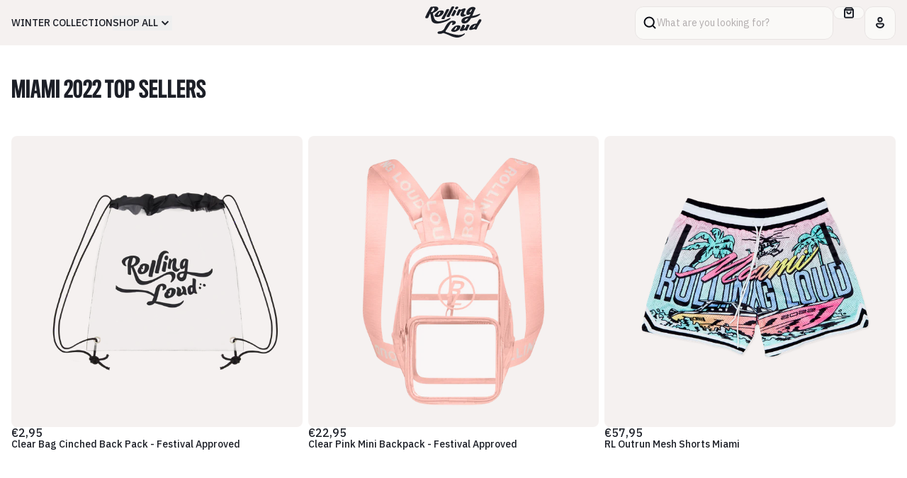

--- FILE ---
content_type: text/html; charset=utf-8
request_url: https://shoprollingloud.com/en-nl/collections/miami-2022-top-sellers
body_size: 34795
content:
<!doctype html>
<html lang="en">
	<head>
		<link
			rel="preconnect"
			href="https://fonts.googleapis.com"
		>
		<link
			rel="preconnect"
			href="https://fonts.gstatic.com"
			crossorigin
		>
		<link
			href="https://fonts.googleapis.com/css2?family=IBM+Plex+Sans:wght@400;500;600;700&display=swap"
			rel="stylesheet"
		>

		<meta charset="utf-8">
		<meta
			http-equiv="X-UA-Compatible"
			content="IE=edge"
		>
		<meta
			name="viewport"
			content="width=device-width,initial-scale=1"
		>
		<meta
			name="theme-color"
			content=""
		>
		<link
			rel="canonical"
			href="https://shoprollingloud.com/en-nl/collections/miami-2022-top-sellers"
		>
		<style data-shopify>
	@font-face {
		font-family: 'Titling GothicFB Comp';
		src: url("//shoprollingloud.com/cdn/shop/t/36/assets/TitlingGothicFBComp-Med.woff?v=70267696625461321251742400963") format('woff');
		font-weight: 500;
	}
	@font-face {
		font-family: 'Titling GothicFB Comp';
		src: url("//shoprollingloud.com/cdn/shop/t/36/assets/TitlingGothicFBComp-Bold.woff?v=168560110301285692841742400963") format('woff');
		font-weight: 700;
	}
</style>

		<script
			src="//shoprollingloud.com/cdn/shop/t/36/assets/main.min.js?v=26849261370387237331742400963"
			type="module"
		></script>

		<link
			href="//shoprollingloud.com/cdn/shop/t/36/assets/main.min.css?v=89020769837380492581742400963"
			rel="stylesheet"
		>

		<title>
			MIAMI 2022 TOP SELLERS |
			Rolling Loud
		</title>
		<meta
	name="description"
	content="Shop all the Rolling Loud Authentic Merch. The World&#39;s Largest Hip Hop Festival"
>

<link
	rel="icon"
	type="image/x-icon"
	href="//shoprollingloud.com/cdn/shop/t/36/assets/favicon.ico?v=46068197881894650711742400963"
>

<link
	rel="apple-touch-icon"
	sizes="180x180"
	href=""
>
<link
	rel="icon"
	href=""
>
<link
	rel="manifest"
	href="https://shoprollingloud.com/cdn/shop/t/36/assets/site.webmanifest.liquid?v=5616"
>
<meta
	name="apple-mobile-web-app-title"
	content="Rolling Loud"
>
<meta
	name="application-name"
	content="Rolling Loud"
>
<meta
	name="msapplication-TileColor"
	content="#9a3f20"
>
<meta
	name="msapplication-config"
	content="https://shoprollingloud.com/cdn/shop/t/36/assets/browserconfig.xml?v=5616"
>
<meta
	name="theme-color"
	content="#F2F2E6"
><link
	rel="canonical"
	href="https://shoprollingloud.com/en-nl/collections/miami-2022-top-sellers"
>
<link
	rel="sitemap"
	type="application/xml"
	title="Sitemap"
	href="/sitemap.xml"
>

<meta
	property="og:site_name"
	content="Rolling Loud"
>
<meta
	property="og:url"
	content="https://shoprollingloud.com/en-nl/collections/miami-2022-top-sellers"
>
<meta
	property="og:title"
	content="MIAMI 2022 TOP SELLERS"
>
<meta
	property="og:type"
	content="website"
>
<meta
	property="og:description"
	content="Shop all the Rolling Loud Authentic Merch. The World&#39;s Largest Hip Hop Festival"
><meta
		property="og:image"
		content="http://shoprollingloud.com/cdn/shop/files/Untitled-1_d6ffd8c6-fa19-404c-84c2-fe82979ebfb2.jpg?v=1766179326"
	>
	<meta
		property="og:image:alt"
		content=""
	>
	<meta
		property="og:image:secure_url"
		content="https://shoprollingloud.com/cdn/shop/files/Untitled-1_d6ffd8c6-fa19-404c-84c2-fe82979ebfb2.jpg?v=1766179326"
	>
	<meta
		property="og:image:width"
		content="2880"
	>
	<meta
		property="og:image:height"
		content="1400"
	><meta
	name="twitter:card"
	content="summary_large_image"
>
<meta
	name="twitter:title"
	content="MIAMI 2022 TOP SELLERS"
>
<meta
	name="twitter:description"
	content="Shop all the Rolling Loud Authentic Merch. The World&#39;s Largest Hip Hop Festival"
><meta
		name="twitter:image"
		content="https://shoprollingloud.com/cdn/shop/files/Untitled-1_d6ffd8c6-fa19-404c-84c2-fe82979ebfb2.jpg?v=1766179326"
	>
	<meta
		name="twitter:image:alt"
		content=""
	>

		<script>window.performance && window.performance.mark && window.performance.mark('shopify.content_for_header.start');</script><meta name="facebook-domain-verification" content="mwl83uf2agbpkxa71frvhr5dwhtguy">
<meta name="google-site-verification" content="w9ArtRwb4Q-2qFuhrNdPjTS83olmT2cM-un3iABvUsc">
<meta id="shopify-digital-wallet" name="shopify-digital-wallet" content="/4533649523/digital_wallets/dialog">
<meta name="shopify-checkout-api-token" content="4bb14a8b0bbab3b4dbc03fc6bf8ed7fb">
<meta id="in-context-paypal-metadata" data-shop-id="4533649523" data-venmo-supported="true" data-environment="production" data-locale="en_US" data-paypal-v4="true" data-currency="EUR">
<link rel="alternate" type="application/atom+xml" title="Feed" href="/en-nl/collections/miami-2022-top-sellers.atom" />
<link rel="next" href="/en-nl/collections/miami-2022-top-sellers?page=2">
<link rel="alternate" hreflang="x-default" href="https://shoprollingloud.com/collections/miami-2022-top-sellers">
<link rel="alternate" hreflang="en" href="https://shoprollingloud.com/collections/miami-2022-top-sellers">
<link rel="alternate" hreflang="en-AU" href="https://shoprollingloud.com/en-au/collections/miami-2022-top-sellers">
<link rel="alternate" hreflang="en-CA" href="https://shoprollingloud.com/en-ca/collections/miami-2022-top-sellers">
<link rel="alternate" hreflang="en-NL" href="https://shoprollingloud.com/en-nl/collections/miami-2022-top-sellers">
<link rel="alternate" hreflang="en-PT" href="https://shoprollingloud.com/en-pt/collections/miami-2022-top-sellers">
<link rel="alternate" type="application/json+oembed" href="https://shoprollingloud.com/en-nl/collections/miami-2022-top-sellers.oembed">
<script async="async" src="/checkouts/internal/preloads.js?locale=en-NL"></script>
<link rel="preconnect" href="https://shop.app" crossorigin="anonymous">
<script async="async" src="https://shop.app/checkouts/internal/preloads.js?locale=en-NL&shop_id=4533649523" crossorigin="anonymous"></script>
<script id="apple-pay-shop-capabilities" type="application/json">{"shopId":4533649523,"countryCode":"US","currencyCode":"EUR","merchantCapabilities":["supports3DS"],"merchantId":"gid:\/\/shopify\/Shop\/4533649523","merchantName":"Rolling Loud","requiredBillingContactFields":["postalAddress","email"],"requiredShippingContactFields":["postalAddress","email"],"shippingType":"shipping","supportedNetworks":["visa","masterCard","amex","discover","elo","jcb"],"total":{"type":"pending","label":"Rolling Loud","amount":"1.00"},"shopifyPaymentsEnabled":true,"supportsSubscriptions":true}</script>
<script id="shopify-features" type="application/json">{"accessToken":"4bb14a8b0bbab3b4dbc03fc6bf8ed7fb","betas":["rich-media-storefront-analytics"],"domain":"shoprollingloud.com","predictiveSearch":true,"shopId":4533649523,"locale":"en"}</script>
<script>var Shopify = Shopify || {};
Shopify.shop = "rolling-loud-mia18.myshopify.com";
Shopify.locale = "en";
Shopify.currency = {"active":"EUR","rate":"0.8823758619"};
Shopify.country = "NL";
Shopify.theme = {"name":"Copy of Rolling Loud 03\/06 pt2-OPReimp3\/19","id":175544598892,"schema_name":"Rolling Loud","schema_version":"1.0.0","theme_store_id":null,"role":"main"};
Shopify.theme.handle = "null";
Shopify.theme.style = {"id":null,"handle":null};
Shopify.cdnHost = "shoprollingloud.com/cdn";
Shopify.routes = Shopify.routes || {};
Shopify.routes.root = "/en-nl/";</script>
<script type="module">!function(o){(o.Shopify=o.Shopify||{}).modules=!0}(window);</script>
<script>!function(o){function n(){var o=[];function n(){o.push(Array.prototype.slice.apply(arguments))}return n.q=o,n}var t=o.Shopify=o.Shopify||{};t.loadFeatures=n(),t.autoloadFeatures=n()}(window);</script>
<script>
  window.ShopifyPay = window.ShopifyPay || {};
  window.ShopifyPay.apiHost = "shop.app\/pay";
  window.ShopifyPay.redirectState = null;
</script>
<script id="shop-js-analytics" type="application/json">{"pageType":"collection"}</script>
<script defer="defer" async type="module" src="//shoprollingloud.com/cdn/shopifycloud/shop-js/modules/v2/client.init-shop-cart-sync_BdyHc3Nr.en.esm.js"></script>
<script defer="defer" async type="module" src="//shoprollingloud.com/cdn/shopifycloud/shop-js/modules/v2/chunk.common_Daul8nwZ.esm.js"></script>
<script type="module">
  await import("//shoprollingloud.com/cdn/shopifycloud/shop-js/modules/v2/client.init-shop-cart-sync_BdyHc3Nr.en.esm.js");
await import("//shoprollingloud.com/cdn/shopifycloud/shop-js/modules/v2/chunk.common_Daul8nwZ.esm.js");

  window.Shopify.SignInWithShop?.initShopCartSync?.({"fedCMEnabled":true,"windoidEnabled":true});

</script>
<script>
  window.Shopify = window.Shopify || {};
  if (!window.Shopify.featureAssets) window.Shopify.featureAssets = {};
  window.Shopify.featureAssets['shop-js'] = {"shop-cart-sync":["modules/v2/client.shop-cart-sync_QYOiDySF.en.esm.js","modules/v2/chunk.common_Daul8nwZ.esm.js"],"init-fed-cm":["modules/v2/client.init-fed-cm_DchLp9rc.en.esm.js","modules/v2/chunk.common_Daul8nwZ.esm.js"],"shop-button":["modules/v2/client.shop-button_OV7bAJc5.en.esm.js","modules/v2/chunk.common_Daul8nwZ.esm.js"],"init-windoid":["modules/v2/client.init-windoid_DwxFKQ8e.en.esm.js","modules/v2/chunk.common_Daul8nwZ.esm.js"],"shop-cash-offers":["modules/v2/client.shop-cash-offers_DWtL6Bq3.en.esm.js","modules/v2/chunk.common_Daul8nwZ.esm.js","modules/v2/chunk.modal_CQq8HTM6.esm.js"],"shop-toast-manager":["modules/v2/client.shop-toast-manager_CX9r1SjA.en.esm.js","modules/v2/chunk.common_Daul8nwZ.esm.js"],"init-shop-email-lookup-coordinator":["modules/v2/client.init-shop-email-lookup-coordinator_UhKnw74l.en.esm.js","modules/v2/chunk.common_Daul8nwZ.esm.js"],"pay-button":["modules/v2/client.pay-button_DzxNnLDY.en.esm.js","modules/v2/chunk.common_Daul8nwZ.esm.js"],"avatar":["modules/v2/client.avatar_BTnouDA3.en.esm.js"],"init-shop-cart-sync":["modules/v2/client.init-shop-cart-sync_BdyHc3Nr.en.esm.js","modules/v2/chunk.common_Daul8nwZ.esm.js"],"shop-login-button":["modules/v2/client.shop-login-button_D8B466_1.en.esm.js","modules/v2/chunk.common_Daul8nwZ.esm.js","modules/v2/chunk.modal_CQq8HTM6.esm.js"],"init-customer-accounts-sign-up":["modules/v2/client.init-customer-accounts-sign-up_C8fpPm4i.en.esm.js","modules/v2/client.shop-login-button_D8B466_1.en.esm.js","modules/v2/chunk.common_Daul8nwZ.esm.js","modules/v2/chunk.modal_CQq8HTM6.esm.js"],"init-shop-for-new-customer-accounts":["modules/v2/client.init-shop-for-new-customer-accounts_CVTO0Ztu.en.esm.js","modules/v2/client.shop-login-button_D8B466_1.en.esm.js","modules/v2/chunk.common_Daul8nwZ.esm.js","modules/v2/chunk.modal_CQq8HTM6.esm.js"],"init-customer-accounts":["modules/v2/client.init-customer-accounts_dRgKMfrE.en.esm.js","modules/v2/client.shop-login-button_D8B466_1.en.esm.js","modules/v2/chunk.common_Daul8nwZ.esm.js","modules/v2/chunk.modal_CQq8HTM6.esm.js"],"shop-follow-button":["modules/v2/client.shop-follow-button_CkZpjEct.en.esm.js","modules/v2/chunk.common_Daul8nwZ.esm.js","modules/v2/chunk.modal_CQq8HTM6.esm.js"],"lead-capture":["modules/v2/client.lead-capture_BntHBhfp.en.esm.js","modules/v2/chunk.common_Daul8nwZ.esm.js","modules/v2/chunk.modal_CQq8HTM6.esm.js"],"checkout-modal":["modules/v2/client.checkout-modal_CfxcYbTm.en.esm.js","modules/v2/chunk.common_Daul8nwZ.esm.js","modules/v2/chunk.modal_CQq8HTM6.esm.js"],"shop-login":["modules/v2/client.shop-login_Da4GZ2H6.en.esm.js","modules/v2/chunk.common_Daul8nwZ.esm.js","modules/v2/chunk.modal_CQq8HTM6.esm.js"],"payment-terms":["modules/v2/client.payment-terms_MV4M3zvL.en.esm.js","modules/v2/chunk.common_Daul8nwZ.esm.js","modules/v2/chunk.modal_CQq8HTM6.esm.js"]};
</script>
<script>(function() {
  var isLoaded = false;
  function asyncLoad() {
    if (isLoaded) return;
    isLoaded = true;
    var urls = ["https:\/\/static.klaviyo.com\/onsite\/js\/Q82Fyb\/klaviyo.js?company_id=Q82Fyb\u0026shop=rolling-loud-mia18.myshopify.com","https:\/\/api.fastbundle.co\/scripts\/src.js?shop=rolling-loud-mia18.myshopify.com","https:\/\/api.fastbundle.co\/scripts\/script_tag.js?shop=rolling-loud-mia18.myshopify.com","https:\/\/cdn-prod.hive.co\/static\/js\/shopify-script-tag.bfbb15b16484.js?brandId=131930\u0026shop=rolling-loud-mia18.myshopify.com"];
    for (var i = 0; i < urls.length; i++) {
      var s = document.createElement('script');
      s.type = 'text/javascript';
      s.async = true;
      s.src = urls[i];
      var x = document.getElementsByTagName('script')[0];
      x.parentNode.insertBefore(s, x);
    }
  };
  if(window.attachEvent) {
    window.attachEvent('onload', asyncLoad);
  } else {
    window.addEventListener('load', asyncLoad, false);
  }
})();</script>
<script id="__st">var __st={"a":4533649523,"offset":-18000,"reqid":"195d3314-f5d9-432c-842a-bd65db8561d4-1768960243","pageurl":"shoprollingloud.com\/en-nl\/collections\/miami-2022-top-sellers","u":"3fe5ea8d8a19","p":"collection","rtyp":"collection","rid":267669635155};</script>
<script>window.ShopifyPaypalV4VisibilityTracking = true;</script>
<script id="captcha-bootstrap">!function(){'use strict';const t='contact',e='account',n='new_comment',o=[[t,t],['blogs',n],['comments',n],[t,'customer']],c=[[e,'customer_login'],[e,'guest_login'],[e,'recover_customer_password'],[e,'create_customer']],r=t=>t.map((([t,e])=>`form[action*='/${t}']:not([data-nocaptcha='true']) input[name='form_type'][value='${e}']`)).join(','),a=t=>()=>t?[...document.querySelectorAll(t)].map((t=>t.form)):[];function s(){const t=[...o],e=r(t);return a(e)}const i='password',u='form_key',d=['recaptcha-v3-token','g-recaptcha-response','h-captcha-response',i],f=()=>{try{return window.sessionStorage}catch{return}},m='__shopify_v',_=t=>t.elements[u];function p(t,e,n=!1){try{const o=window.sessionStorage,c=JSON.parse(o.getItem(e)),{data:r}=function(t){const{data:e,action:n}=t;return t[m]||n?{data:e,action:n}:{data:t,action:n}}(c);for(const[e,n]of Object.entries(r))t.elements[e]&&(t.elements[e].value=n);n&&o.removeItem(e)}catch(o){console.error('form repopulation failed',{error:o})}}const l='form_type',E='cptcha';function T(t){t.dataset[E]=!0}const w=window,h=w.document,L='Shopify',v='ce_forms',y='captcha';let A=!1;((t,e)=>{const n=(g='f06e6c50-85a8-45c8-87d0-21a2b65856fe',I='https://cdn.shopify.com/shopifycloud/storefront-forms-hcaptcha/ce_storefront_forms_captcha_hcaptcha.v1.5.2.iife.js',D={infoText:'Protected by hCaptcha',privacyText:'Privacy',termsText:'Terms'},(t,e,n)=>{const o=w[L][v],c=o.bindForm;if(c)return c(t,g,e,D).then(n);var r;o.q.push([[t,g,e,D],n]),r=I,A||(h.body.append(Object.assign(h.createElement('script'),{id:'captcha-provider',async:!0,src:r})),A=!0)});var g,I,D;w[L]=w[L]||{},w[L][v]=w[L][v]||{},w[L][v].q=[],w[L][y]=w[L][y]||{},w[L][y].protect=function(t,e){n(t,void 0,e),T(t)},Object.freeze(w[L][y]),function(t,e,n,w,h,L){const[v,y,A,g]=function(t,e,n){const i=e?o:[],u=t?c:[],d=[...i,...u],f=r(d),m=r(i),_=r(d.filter((([t,e])=>n.includes(e))));return[a(f),a(m),a(_),s()]}(w,h,L),I=t=>{const e=t.target;return e instanceof HTMLFormElement?e:e&&e.form},D=t=>v().includes(t);t.addEventListener('submit',(t=>{const e=I(t);if(!e)return;const n=D(e)&&!e.dataset.hcaptchaBound&&!e.dataset.recaptchaBound,o=_(e),c=g().includes(e)&&(!o||!o.value);(n||c)&&t.preventDefault(),c&&!n&&(function(t){try{if(!f())return;!function(t){const e=f();if(!e)return;const n=_(t);if(!n)return;const o=n.value;o&&e.removeItem(o)}(t);const e=Array.from(Array(32),(()=>Math.random().toString(36)[2])).join('');!function(t,e){_(t)||t.append(Object.assign(document.createElement('input'),{type:'hidden',name:u})),t.elements[u].value=e}(t,e),function(t,e){const n=f();if(!n)return;const o=[...t.querySelectorAll(`input[type='${i}']`)].map((({name:t})=>t)),c=[...d,...o],r={};for(const[a,s]of new FormData(t).entries())c.includes(a)||(r[a]=s);n.setItem(e,JSON.stringify({[m]:1,action:t.action,data:r}))}(t,e)}catch(e){console.error('failed to persist form',e)}}(e),e.submit())}));const S=(t,e)=>{t&&!t.dataset[E]&&(n(t,e.some((e=>e===t))),T(t))};for(const o of['focusin','change'])t.addEventListener(o,(t=>{const e=I(t);D(e)&&S(e,y())}));const B=e.get('form_key'),M=e.get(l),P=B&&M;t.addEventListener('DOMContentLoaded',(()=>{const t=y();if(P)for(const e of t)e.elements[l].value===M&&p(e,B);[...new Set([...A(),...v().filter((t=>'true'===t.dataset.shopifyCaptcha))])].forEach((e=>S(e,t)))}))}(h,new URLSearchParams(w.location.search),n,t,e,['guest_login'])})(!0,!0)}();</script>
<script integrity="sha256-4kQ18oKyAcykRKYeNunJcIwy7WH5gtpwJnB7kiuLZ1E=" data-source-attribution="shopify.loadfeatures" defer="defer" src="//shoprollingloud.com/cdn/shopifycloud/storefront/assets/storefront/load_feature-a0a9edcb.js" crossorigin="anonymous"></script>
<script crossorigin="anonymous" defer="defer" src="//shoprollingloud.com/cdn/shopifycloud/storefront/assets/shopify_pay/storefront-65b4c6d7.js?v=20250812"></script>
<script data-source-attribution="shopify.dynamic_checkout.dynamic.init">var Shopify=Shopify||{};Shopify.PaymentButton=Shopify.PaymentButton||{isStorefrontPortableWallets:!0,init:function(){window.Shopify.PaymentButton.init=function(){};var t=document.createElement("script");t.src="https://shoprollingloud.com/cdn/shopifycloud/portable-wallets/latest/portable-wallets.en.js",t.type="module",document.head.appendChild(t)}};
</script>
<script data-source-attribution="shopify.dynamic_checkout.buyer_consent">
  function portableWalletsHideBuyerConsent(e){var t=document.getElementById("shopify-buyer-consent"),n=document.getElementById("shopify-subscription-policy-button");t&&n&&(t.classList.add("hidden"),t.setAttribute("aria-hidden","true"),n.removeEventListener("click",e))}function portableWalletsShowBuyerConsent(e){var t=document.getElementById("shopify-buyer-consent"),n=document.getElementById("shopify-subscription-policy-button");t&&n&&(t.classList.remove("hidden"),t.removeAttribute("aria-hidden"),n.addEventListener("click",e))}window.Shopify?.PaymentButton&&(window.Shopify.PaymentButton.hideBuyerConsent=portableWalletsHideBuyerConsent,window.Shopify.PaymentButton.showBuyerConsent=portableWalletsShowBuyerConsent);
</script>
<script data-source-attribution="shopify.dynamic_checkout.cart.bootstrap">document.addEventListener("DOMContentLoaded",(function(){function t(){return document.querySelector("shopify-accelerated-checkout-cart, shopify-accelerated-checkout")}if(t())Shopify.PaymentButton.init();else{new MutationObserver((function(e,n){t()&&(Shopify.PaymentButton.init(),n.disconnect())})).observe(document.body,{childList:!0,subtree:!0})}}));
</script>
<script id='scb4127' type='text/javascript' async='' src='https://shoprollingloud.com/cdn/shopifycloud/privacy-banner/storefront-banner.js'></script><link id="shopify-accelerated-checkout-styles" rel="stylesheet" media="screen" href="https://shoprollingloud.com/cdn/shopifycloud/portable-wallets/latest/accelerated-checkout-backwards-compat.css" crossorigin="anonymous">
<style id="shopify-accelerated-checkout-cart">
        #shopify-buyer-consent {
  margin-top: 1em;
  display: inline-block;
  width: 100%;
}

#shopify-buyer-consent.hidden {
  display: none;
}

#shopify-subscription-policy-button {
  background: none;
  border: none;
  padding: 0;
  text-decoration: underline;
  font-size: inherit;
  cursor: pointer;
}

#shopify-subscription-policy-button::before {
  box-shadow: none;
}

      </style>

<script>window.performance && window.performance.mark && window.performance.mark('shopify.content_for_header.end');</script>
      <link
  rel="stylesheet"
  href="https://cdn.orderprotection.com/widget/shopify/5.9.2/style.css"
/>
	<!-- BEGIN app block: shopify://apps/eg-auto-add-to-cart/blocks/app-embed/0f7d4f74-1e89-4820-aec4-6564d7e535d2 -->










  
    <script
      async
      type="text/javascript"
      src="https://cdn.506.io/eg/script.js?shop=rolling-loud-mia18.myshopify.com&v=7"
    ></script>
  



  <meta id="easygift-shop" itemid="c2hvcF8kXzE3Njg5NjAyNDM=" content="{&quot;isInstalled&quot;:true,&quot;installedOn&quot;:&quot;2025-03-13T23:48:36.652Z&quot;,&quot;appVersion&quot;:&quot;3.0&quot;,&quot;subscriptionName&quot;:&quot;Standard&quot;,&quot;cartAnalytics&quot;:true,&quot;freeTrialEndsOn&quot;:null,&quot;settings&quot;:{&quot;reminderBannerStyle&quot;:{&quot;position&quot;:{&quot;horizontal&quot;:&quot;right&quot;,&quot;vertical&quot;:&quot;bottom&quot;},&quot;closingMode&quot;:&quot;doNotAutoClose&quot;,&quot;cssStyles&quot;:&quot;&quot;,&quot;displayAfter&quot;:5,&quot;headerText&quot;:&quot;&quot;,&quot;imageUrl&quot;:null,&quot;primaryColor&quot;:&quot;#000000&quot;,&quot;reshowBannerAfter&quot;:&quot;everyNewSession&quot;,&quot;selfcloseAfter&quot;:5,&quot;showImage&quot;:false,&quot;subHeaderText&quot;:&quot;&quot;},&quot;addedItemIdentifier&quot;:&quot;_Gifted&quot;,&quot;ignoreOtherAppLineItems&quot;:null,&quot;customVariantsInfoLifetimeMins&quot;:1440,&quot;redirectPath&quot;:null,&quot;ignoreNonStandardCartRequests&quot;:false,&quot;bannerStyle&quot;:{&quot;position&quot;:{&quot;horizontal&quot;:&quot;right&quot;,&quot;vertical&quot;:&quot;bottom&quot;},&quot;cssStyles&quot;:null,&quot;primaryColor&quot;:&quot;#000000&quot;},&quot;themePresetId&quot;:null,&quot;notificationStyle&quot;:{&quot;position&quot;:{&quot;horizontal&quot;:null,&quot;vertical&quot;:null},&quot;cssStyles&quot;:null,&quot;duration&quot;:null,&quot;hasCustomizations&quot;:false,&quot;primaryColor&quot;:null},&quot;fetchCartData&quot;:false,&quot;useLocalStorage&quot;:{&quot;enabled&quot;:false,&quot;expiryMinutes&quot;:null},&quot;popupStyle&quot;:{&quot;addButtonText&quot;:null,&quot;cssStyles&quot;:null,&quot;dismissButtonText&quot;:null,&quot;hasCustomizations&quot;:false,&quot;imageUrl&quot;:null,&quot;outOfStockButtonText&quot;:null,&quot;primaryColor&quot;:null,&quot;secondaryColor&quot;:null,&quot;showProductLink&quot;:false,&quot;subscriptionLabel&quot;:&quot;Subscription Plan&quot;},&quot;refreshAfterBannerClick&quot;:false,&quot;disableReapplyRules&quot;:false,&quot;disableReloadOnFailedAddition&quot;:false,&quot;autoReloadCartPage&quot;:false,&quot;ajaxRedirectPath&quot;:null,&quot;allowSimultaneousRequests&quot;:false,&quot;applyRulesOnCheckout&quot;:false,&quot;enableCartCtrlOverrides&quot;:true,&quot;scriptSettings&quot;:{&quot;branding&quot;:{&quot;removalRequestSent&quot;:null,&quot;show&quot;:false},&quot;productPageRedirection&quot;:{&quot;enabled&quot;:false,&quot;products&quot;:[],&quot;redirectionURL&quot;:&quot;\/&quot;},&quot;debugging&quot;:{&quot;enabled&quot;:false,&quot;enabledOn&quot;:null,&quot;stringifyObj&quot;:false},&quot;removeEGPropertyFromSplitActionLineItems&quot;:false,&quot;fetchProductInfoFromSavedDomain&quot;:false,&quot;enableBuyNowInterceptions&quot;:false,&quot;removeProductsAddedFromExpiredRules&quot;:false,&quot;useFinalPrice&quot;:false,&quot;hideGiftedPropertyText&quot;:false,&quot;fetchCartDataBeforeRequest&quot;:false,&quot;customCSS&quot;:null,&quot;decodePayload&quot;:false,&quot;delayUpdates&quot;:2000,&quot;hideAlertsOnFrontend&quot;:false}},&quot;translations&quot;:null,&quot;defaultLocale&quot;:&quot;en&quot;,&quot;shopDomain&quot;:&quot;shoprollingloud.com&quot;}">


<script defer>
  (async function() {
    try {

      const blockVersion = "v3"
      if (blockVersion != "v3") {
        return
      }

      let metaErrorFlag = false;
      if (metaErrorFlag) {
        return
      }

      // Parse metafields as JSON
      const metafields = {"easygift-rule-67e71fe217303785d2d56057":{"schedule":{"enabled":false,"starts":null,"ends":null},"trigger":{"productTags":{"targets":[],"collectionInfo":null,"sellingPlan":null},"type":"productsInclude","minCartValue":null,"hasUpperCartValue":false,"upperCartValue":null,"products":[{"name":"Verizon x Victor Koast RL California 25 Denim Work Jacket - S","variantId":51913990406508,"variantGid":"gid:\/\/shopify\/ProductVariant\/51913990406508","productGid":"gid:\/\/shopify\/Product\/14703236088172","handle":"verizon-embroidered-denim-jacket","sellingPlans":[],"alerts":[],"_id":"67e72ee4c9e78f41494068a0"},{"name":"Verizon x Victor Koast RL California 25 Denim Work Jacket - M","variantId":51913990439276,"variantGid":"gid:\/\/shopify\/ProductVariant\/51913990439276","productGid":"gid:\/\/shopify\/Product\/14703236088172","handle":"verizon-embroidered-denim-jacket","sellingPlans":[],"alerts":[],"_id":"67e72ee4c9e78f41494068a1"},{"name":"Verizon x Victor Koast RL California 25 Denim Work Jacket - L","variantId":51913990472044,"variantGid":"gid:\/\/shopify\/ProductVariant\/51913990472044","productGid":"gid:\/\/shopify\/Product\/14703236088172","handle":"verizon-embroidered-denim-jacket","sellingPlans":[],"alerts":[],"_id":"67e72ee4c9e78f41494068a2"},{"name":"Verizon x Victor Koast RL California 25 Denim Work Jacket - XL","variantId":51913990504812,"variantGid":"gid:\/\/shopify\/ProductVariant\/51913990504812","productGid":"gid:\/\/shopify\/Product\/14703236088172","handle":"verizon-embroidered-denim-jacket","sellingPlans":[],"alerts":[],"_id":"67e72ee4c9e78f41494068a3"},{"name":"Verizon x Victor Koast RL California 25 Denim Work Jacket - 2X","variantId":51913990537580,"variantGid":"gid:\/\/shopify\/ProductVariant\/51913990537580","productGid":"gid:\/\/shopify\/Product\/14703236088172","handle":"verizon-embroidered-denim-jacket","sellingPlans":[],"alerts":[],"_id":"67e72ee4c9e78f41494068a4"},{"name":"Verizon x Victor Koast RL California 25 Denim Work Jacket - 3XL","variantId":51913990570348,"variantGid":"gid:\/\/shopify\/ProductVariant\/51913990570348","productGid":"gid:\/\/shopify\/Product\/14703236088172","handle":"verizon-embroidered-denim-jacket","sellingPlans":[],"alerts":[],"_id":"67e72ee4c9e78f41494068a5"}],"collections":[],"condition":"quantity","conditionMin":1,"conditionMax":null,"collectionSellingPlanType":null},"action":{"notification":{"enabled":false,"headerText":null,"subHeaderText":null,"showImage":false,"imageUrl":""},"discount":{"issue":null,"type":"app","discountType":null,"title":"BOGOVERIZON","createdByEasyGift":true,"easygiftAppDiscount":true,"value":100,"id":"gid:\/\/shopify\/DiscountAutomaticNode\/1702262112620"},"popupOptions":{"showVariantsSeparately":false,"subscriptionLabel":"Subscription Plan","headline":"Free Bandana w\/ purchase of Verizon x Victor Koast Denim Work Jacket","subHeadline":"Discount applied after checkout!","showItemsPrice":false,"popupDismissable":false,"imageUrl":null,"persistPopup":false,"rewardQuantity":1,"showDiscountedPrice":false,"hideOOSItems":false},"banner":{"enabled":false,"headerText":null,"subHeaderText":null,"showImage":false,"imageUrl":null,"displayAfter":"5","closingMode":"doNotAutoClose","selfcloseAfter":"5","reshowBannerAfter":"everyNewSession","redirectLink":null},"type":"offerToCustomer","products":[{"handle":"verizon-aop-cream-bandana","title":"Verizon x Victor Koast RL California 25 Bandana","id":"14703236120940","gid":"gid:\/\/shopify\/Product\/14703236120940","hasOnlyDefaultVariant":false,"variants":[{"title":"OS \/ Cream","displayName":"Verizon x Victor Koast RL California 25 Bandana - OS \/ Cream","id":"51913990668652","gid":"gid:\/\/shopify\/ProductVariant\/51913990668652","showVariantName":false,"alerts":[]}]}],"limit":1,"preventProductRemoval":false,"addAvailableProducts":false},"targeting":{"link":{"destination":null,"data":null,"cookieLifetime":14},"additionalCriteria":{"geo":{"include":[],"exclude":[]},"type":null,"customerTags":[],"customerTagsExcluded":[],"customerId":[],"orderCount":null,"hasOrderCountMax":false,"orderCountMax":null,"totalSpent":null,"hasTotalSpentMax":false,"totalSpentMax":null},"type":"all"},"settings":{"worksInReverse":true,"runsOncePerSession":false,"preventAddedItemPurchase":false,"showReminderBanner":false},"_id":"67e71fe217303785d2d56057","name":"BOGO VErizon","store":"67d36ed3543412f2934ec554","shop":"rolling-loud-mia18","active":true,"translations":null,"createdAt":"2025-03-28T22:17:06.272Z","updatedAt":"2025-11-10T16:20:21.598Z","__v":0}};

      // Process metafields in JavaScript
      let savedRulesArray = [];
      for (const [key, value] of Object.entries(metafields)) {
        if (value) {
          for (const prop in value) {
            // avoiding Object.Keys for performance gain -- no need to make an array of keys.
            savedRulesArray.push(value);
            break;
          }
        }
      }

      const metaTag = document.createElement('meta');
      metaTag.id = 'easygift-rules';
      metaTag.content = JSON.stringify(savedRulesArray);
      metaTag.setAttribute('itemid', 'cnVsZXNfJF8xNzY4OTYwMjQz');

      document.head.appendChild(metaTag);
      } catch (err) {
        
      }
  })();
</script>


  <script
    type="text/javascript"
    defer
  >

    (function () {
      try {
        window.EG_INFO = window.EG_INFO || {};
        var shopInfo = {"isInstalled":true,"installedOn":"2025-03-13T23:48:36.652Z","appVersion":"3.0","subscriptionName":"Standard","cartAnalytics":true,"freeTrialEndsOn":null,"settings":{"reminderBannerStyle":{"position":{"horizontal":"right","vertical":"bottom"},"closingMode":"doNotAutoClose","cssStyles":"","displayAfter":5,"headerText":"","imageUrl":null,"primaryColor":"#000000","reshowBannerAfter":"everyNewSession","selfcloseAfter":5,"showImage":false,"subHeaderText":""},"addedItemIdentifier":"_Gifted","ignoreOtherAppLineItems":null,"customVariantsInfoLifetimeMins":1440,"redirectPath":null,"ignoreNonStandardCartRequests":false,"bannerStyle":{"position":{"horizontal":"right","vertical":"bottom"},"cssStyles":null,"primaryColor":"#000000"},"themePresetId":null,"notificationStyle":{"position":{"horizontal":null,"vertical":null},"cssStyles":null,"duration":null,"hasCustomizations":false,"primaryColor":null},"fetchCartData":false,"useLocalStorage":{"enabled":false,"expiryMinutes":null},"popupStyle":{"addButtonText":null,"cssStyles":null,"dismissButtonText":null,"hasCustomizations":false,"imageUrl":null,"outOfStockButtonText":null,"primaryColor":null,"secondaryColor":null,"showProductLink":false,"subscriptionLabel":"Subscription Plan"},"refreshAfterBannerClick":false,"disableReapplyRules":false,"disableReloadOnFailedAddition":false,"autoReloadCartPage":false,"ajaxRedirectPath":null,"allowSimultaneousRequests":false,"applyRulesOnCheckout":false,"enableCartCtrlOverrides":true,"scriptSettings":{"branding":{"removalRequestSent":null,"show":false},"productPageRedirection":{"enabled":false,"products":[],"redirectionURL":"\/"},"debugging":{"enabled":false,"enabledOn":null,"stringifyObj":false},"removeEGPropertyFromSplitActionLineItems":false,"fetchProductInfoFromSavedDomain":false,"enableBuyNowInterceptions":false,"removeProductsAddedFromExpiredRules":false,"useFinalPrice":false,"hideGiftedPropertyText":false,"fetchCartDataBeforeRequest":false,"customCSS":null,"decodePayload":false,"delayUpdates":2000,"hideAlertsOnFrontend":false}},"translations":null,"defaultLocale":"en","shopDomain":"shoprollingloud.com"};
        var productRedirectionEnabled = shopInfo.settings.scriptSettings.productPageRedirection.enabled;
        if (["Unlimited", "Enterprise"].includes(shopInfo.subscriptionName) && productRedirectionEnabled) {
          var products = shopInfo.settings.scriptSettings.productPageRedirection.products;
          if (products.length > 0) {
            var productIds = products.map(function(prod) {
              var productGid = prod.id;
              var productIdNumber = parseInt(productGid.split('/').pop());
              return productIdNumber;
            });
            var productInfo = null;
            var isProductInList = productIds.includes(productInfo.id);
            if (isProductInList) {
              var redirectionURL = shopInfo.settings.scriptSettings.productPageRedirection.redirectionURL;
              if (redirectionURL) {
                window.location = redirectionURL;
              }
            }
          }
        }

        
      } catch(err) {
      return
    }})()
  </script>



<!-- END app block --><link href="https://monorail-edge.shopifysvc.com" rel="dns-prefetch">
<script>(function(){if ("sendBeacon" in navigator && "performance" in window) {try {var session_token_from_headers = performance.getEntriesByType('navigation')[0].serverTiming.find(x => x.name == '_s').description;} catch {var session_token_from_headers = undefined;}var session_cookie_matches = document.cookie.match(/_shopify_s=([^;]*)/);var session_token_from_cookie = session_cookie_matches && session_cookie_matches.length === 2 ? session_cookie_matches[1] : "";var session_token = session_token_from_headers || session_token_from_cookie || "";function handle_abandonment_event(e) {var entries = performance.getEntries().filter(function(entry) {return /monorail-edge.shopifysvc.com/.test(entry.name);});if (!window.abandonment_tracked && entries.length === 0) {window.abandonment_tracked = true;var currentMs = Date.now();var navigation_start = performance.timing.navigationStart;var payload = {shop_id: 4533649523,url: window.location.href,navigation_start,duration: currentMs - navigation_start,session_token,page_type: "collection"};window.navigator.sendBeacon("https://monorail-edge.shopifysvc.com/v1/produce", JSON.stringify({schema_id: "online_store_buyer_site_abandonment/1.1",payload: payload,metadata: {event_created_at_ms: currentMs,event_sent_at_ms: currentMs}}));}}window.addEventListener('pagehide', handle_abandonment_event);}}());</script>
<script id="web-pixels-manager-setup">(function e(e,d,r,n,o){if(void 0===o&&(o={}),!Boolean(null===(a=null===(i=window.Shopify)||void 0===i?void 0:i.analytics)||void 0===a?void 0:a.replayQueue)){var i,a;window.Shopify=window.Shopify||{};var t=window.Shopify;t.analytics=t.analytics||{};var s=t.analytics;s.replayQueue=[],s.publish=function(e,d,r){return s.replayQueue.push([e,d,r]),!0};try{self.performance.mark("wpm:start")}catch(e){}var l=function(){var e={modern:/Edge?\/(1{2}[4-9]|1[2-9]\d|[2-9]\d{2}|\d{4,})\.\d+(\.\d+|)|Firefox\/(1{2}[4-9]|1[2-9]\d|[2-9]\d{2}|\d{4,})\.\d+(\.\d+|)|Chrom(ium|e)\/(9{2}|\d{3,})\.\d+(\.\d+|)|(Maci|X1{2}).+ Version\/(15\.\d+|(1[6-9]|[2-9]\d|\d{3,})\.\d+)([,.]\d+|)( \(\w+\)|)( Mobile\/\w+|) Safari\/|Chrome.+OPR\/(9{2}|\d{3,})\.\d+\.\d+|(CPU[ +]OS|iPhone[ +]OS|CPU[ +]iPhone|CPU IPhone OS|CPU iPad OS)[ +]+(15[._]\d+|(1[6-9]|[2-9]\d|\d{3,})[._]\d+)([._]\d+|)|Android:?[ /-](13[3-9]|1[4-9]\d|[2-9]\d{2}|\d{4,})(\.\d+|)(\.\d+|)|Android.+Firefox\/(13[5-9]|1[4-9]\d|[2-9]\d{2}|\d{4,})\.\d+(\.\d+|)|Android.+Chrom(ium|e)\/(13[3-9]|1[4-9]\d|[2-9]\d{2}|\d{4,})\.\d+(\.\d+|)|SamsungBrowser\/([2-9]\d|\d{3,})\.\d+/,legacy:/Edge?\/(1[6-9]|[2-9]\d|\d{3,})\.\d+(\.\d+|)|Firefox\/(5[4-9]|[6-9]\d|\d{3,})\.\d+(\.\d+|)|Chrom(ium|e)\/(5[1-9]|[6-9]\d|\d{3,})\.\d+(\.\d+|)([\d.]+$|.*Safari\/(?![\d.]+ Edge\/[\d.]+$))|(Maci|X1{2}).+ Version\/(10\.\d+|(1[1-9]|[2-9]\d|\d{3,})\.\d+)([,.]\d+|)( \(\w+\)|)( Mobile\/\w+|) Safari\/|Chrome.+OPR\/(3[89]|[4-9]\d|\d{3,})\.\d+\.\d+|(CPU[ +]OS|iPhone[ +]OS|CPU[ +]iPhone|CPU IPhone OS|CPU iPad OS)[ +]+(10[._]\d+|(1[1-9]|[2-9]\d|\d{3,})[._]\d+)([._]\d+|)|Android:?[ /-](13[3-9]|1[4-9]\d|[2-9]\d{2}|\d{4,})(\.\d+|)(\.\d+|)|Mobile Safari.+OPR\/([89]\d|\d{3,})\.\d+\.\d+|Android.+Firefox\/(13[5-9]|1[4-9]\d|[2-9]\d{2}|\d{4,})\.\d+(\.\d+|)|Android.+Chrom(ium|e)\/(13[3-9]|1[4-9]\d|[2-9]\d{2}|\d{4,})\.\d+(\.\d+|)|Android.+(UC? ?Browser|UCWEB|U3)[ /]?(15\.([5-9]|\d{2,})|(1[6-9]|[2-9]\d|\d{3,})\.\d+)\.\d+|SamsungBrowser\/(5\.\d+|([6-9]|\d{2,})\.\d+)|Android.+MQ{2}Browser\/(14(\.(9|\d{2,})|)|(1[5-9]|[2-9]\d|\d{3,})(\.\d+|))(\.\d+|)|K[Aa][Ii]OS\/(3\.\d+|([4-9]|\d{2,})\.\d+)(\.\d+|)/},d=e.modern,r=e.legacy,n=navigator.userAgent;return n.match(d)?"modern":n.match(r)?"legacy":"unknown"}(),u="modern"===l?"modern":"legacy",c=(null!=n?n:{modern:"",legacy:""})[u],f=function(e){return[e.baseUrl,"/wpm","/b",e.hashVersion,"modern"===e.buildTarget?"m":"l",".js"].join("")}({baseUrl:d,hashVersion:r,buildTarget:u}),m=function(e){var d=e.version,r=e.bundleTarget,n=e.surface,o=e.pageUrl,i=e.monorailEndpoint;return{emit:function(e){var a=e.status,t=e.errorMsg,s=(new Date).getTime(),l=JSON.stringify({metadata:{event_sent_at_ms:s},events:[{schema_id:"web_pixels_manager_load/3.1",payload:{version:d,bundle_target:r,page_url:o,status:a,surface:n,error_msg:t},metadata:{event_created_at_ms:s}}]});if(!i)return console&&console.warn&&console.warn("[Web Pixels Manager] No Monorail endpoint provided, skipping logging."),!1;try{return self.navigator.sendBeacon.bind(self.navigator)(i,l)}catch(e){}var u=new XMLHttpRequest;try{return u.open("POST",i,!0),u.setRequestHeader("Content-Type","text/plain"),u.send(l),!0}catch(e){return console&&console.warn&&console.warn("[Web Pixels Manager] Got an unhandled error while logging to Monorail."),!1}}}}({version:r,bundleTarget:l,surface:e.surface,pageUrl:self.location.href,monorailEndpoint:e.monorailEndpoint});try{o.browserTarget=l,function(e){var d=e.src,r=e.async,n=void 0===r||r,o=e.onload,i=e.onerror,a=e.sri,t=e.scriptDataAttributes,s=void 0===t?{}:t,l=document.createElement("script"),u=document.querySelector("head"),c=document.querySelector("body");if(l.async=n,l.src=d,a&&(l.integrity=a,l.crossOrigin="anonymous"),s)for(var f in s)if(Object.prototype.hasOwnProperty.call(s,f))try{l.dataset[f]=s[f]}catch(e){}if(o&&l.addEventListener("load",o),i&&l.addEventListener("error",i),u)u.appendChild(l);else{if(!c)throw new Error("Did not find a head or body element to append the script");c.appendChild(l)}}({src:f,async:!0,onload:function(){if(!function(){var e,d;return Boolean(null===(d=null===(e=window.Shopify)||void 0===e?void 0:e.analytics)||void 0===d?void 0:d.initialized)}()){var d=window.webPixelsManager.init(e)||void 0;if(d){var r=window.Shopify.analytics;r.replayQueue.forEach((function(e){var r=e[0],n=e[1],o=e[2];d.publishCustomEvent(r,n,o)})),r.replayQueue=[],r.publish=d.publishCustomEvent,r.visitor=d.visitor,r.initialized=!0}}},onerror:function(){return m.emit({status:"failed",errorMsg:"".concat(f," has failed to load")})},sri:function(e){var d=/^sha384-[A-Za-z0-9+/=]+$/;return"string"==typeof e&&d.test(e)}(c)?c:"",scriptDataAttributes:o}),m.emit({status:"loading"})}catch(e){m.emit({status:"failed",errorMsg:(null==e?void 0:e.message)||"Unknown error"})}}})({shopId: 4533649523,storefrontBaseUrl: "https://shoprollingloud.com",extensionsBaseUrl: "https://extensions.shopifycdn.com/cdn/shopifycloud/web-pixels-manager",monorailEndpoint: "https://monorail-edge.shopifysvc.com/unstable/produce_batch",surface: "storefront-renderer",enabledBetaFlags: ["2dca8a86"],webPixelsConfigList: [{"id":"764150124","configuration":"{\"pixelCode\":\"CSFT4SJC77UCD01PO4K0\"}","eventPayloadVersion":"v1","runtimeContext":"STRICT","scriptVersion":"22e92c2ad45662f435e4801458fb78cc","type":"APP","apiClientId":4383523,"privacyPurposes":["ANALYTICS","MARKETING","SALE_OF_DATA"],"dataSharingAdjustments":{"protectedCustomerApprovalScopes":["read_customer_address","read_customer_email","read_customer_name","read_customer_personal_data","read_customer_phone"]}},{"id":"96763987","configuration":"{\"pixel_id\":\"1723140728038904\",\"pixel_type\":\"facebook_pixel\"}","eventPayloadVersion":"v1","runtimeContext":"OPEN","scriptVersion":"ca16bc87fe92b6042fbaa3acc2fbdaa6","type":"APP","apiClientId":2329312,"privacyPurposes":["ANALYTICS","MARKETING","SALE_OF_DATA"],"dataSharingAdjustments":{"protectedCustomerApprovalScopes":["read_customer_address","read_customer_email","read_customer_name","read_customer_personal_data","read_customer_phone"]}},{"id":"128418156","eventPayloadVersion":"v1","runtimeContext":"LAX","scriptVersion":"1","type":"CUSTOM","privacyPurposes":["ANALYTICS"],"name":"Google Analytics tag (migrated)"},{"id":"shopify-app-pixel","configuration":"{}","eventPayloadVersion":"v1","runtimeContext":"STRICT","scriptVersion":"0450","apiClientId":"shopify-pixel","type":"APP","privacyPurposes":["ANALYTICS","MARKETING"]},{"id":"shopify-custom-pixel","eventPayloadVersion":"v1","runtimeContext":"LAX","scriptVersion":"0450","apiClientId":"shopify-pixel","type":"CUSTOM","privacyPurposes":["ANALYTICS","MARKETING"]}],isMerchantRequest: false,initData: {"shop":{"name":"Rolling Loud","paymentSettings":{"currencyCode":"USD"},"myshopifyDomain":"rolling-loud-mia18.myshopify.com","countryCode":"US","storefrontUrl":"https:\/\/shoprollingloud.com\/en-nl"},"customer":null,"cart":null,"checkout":null,"productVariants":[],"purchasingCompany":null},},"https://shoprollingloud.com/cdn","fcfee988w5aeb613cpc8e4bc33m6693e112",{"modern":"","legacy":""},{"shopId":"4533649523","storefrontBaseUrl":"https:\/\/shoprollingloud.com","extensionBaseUrl":"https:\/\/extensions.shopifycdn.com\/cdn\/shopifycloud\/web-pixels-manager","surface":"storefront-renderer","enabledBetaFlags":"[\"2dca8a86\"]","isMerchantRequest":"false","hashVersion":"fcfee988w5aeb613cpc8e4bc33m6693e112","publish":"custom","events":"[[\"page_viewed\",{}],[\"collection_viewed\",{\"collection\":{\"id\":\"267669635155\",\"title\":\"MIAMI 2022 TOP SELLERS\",\"productVariants\":[{\"price\":{\"amount\":2.95,\"currencyCode\":\"EUR\"},\"product\":{\"title\":\"Clear Bag Cinched Back Pack - Festival Approved\",\"vendor\":\"CLBAG\",\"id\":\"3943981023347\",\"untranslatedTitle\":\"Clear Bag Cinched Back Pack - Festival Approved\",\"url\":\"\/en-nl\/products\/clear-cinched-back-pack-festival-approved\",\"type\":\"Cap\"},\"id\":\"29564045721715\",\"image\":{\"src\":\"\/\/shoprollingloud.com\/cdn\/shop\/files\/STRINGBAGS002_02.png?v=1708117462\"},\"sku\":\"RLCBBP\",\"title\":\"OS\",\"untranslatedTitle\":\"OS\"},{\"price\":{\"amount\":22.95,\"currencyCode\":\"EUR\"},\"product\":{\"title\":\"Clear Pink Mini Backpack - Festival Approved\",\"vendor\":\"CLBAG\",\"id\":\"6629182636115\",\"untranslatedTitle\":\"Clear Pink Mini Backpack - Festival Approved\",\"url\":\"\/en-nl\/products\/clear-pink-mini-backpack-festival-approved\",\"type\":\"Bag\"},\"id\":\"39486827495507\",\"image\":{\"src\":\"\/\/shoprollingloud.com\/cdn\/shop\/files\/010_01.png?v=1708116785\"},\"sku\":\"CPMINIMIA\",\"title\":\"Approved Bag\",\"untranslatedTitle\":\"Approved Bag\"},{\"price\":{\"amount\":57.95,\"currencyCode\":\"EUR\"},\"product\":{\"title\":\"RL Outrun Mesh Shorts Miami\",\"vendor\":\"MIA22\",\"id\":\"6769753686099\",\"untranslatedTitle\":\"RL Outrun Mesh Shorts Miami\",\"url\":\"\/en-nl\/products\/rl-outrun-shorts-miami-22\",\"type\":\"Pants\"},\"id\":\"39962135658579\",\"image\":{\"src\":\"\/\/shoprollingloud.com\/cdn\/shop\/products\/RL_miami_5a.png?v=1652990452\"},\"sku\":\"SHRLMTOUTBLU-S\",\"title\":\"S\",\"untranslatedTitle\":\"S\"},{\"price\":{\"amount\":30.95,\"currencyCode\":\"EUR\"},\"product\":{\"title\":\"Loud Hearts Orange Trucker Hat\",\"vendor\":\"CORE\",\"id\":\"6769699684435\",\"untranslatedTitle\":\"Loud Hearts Orange Trucker Hat\",\"url\":\"\/en-nl\/products\/rl-loud-army-orange-trucker-hat-miami-22\",\"type\":\"Tees\"},\"id\":\"39961929744467\",\"image\":{\"src\":\"\/\/shoprollingloud.com\/cdn\/shop\/files\/TRRLM2ORG_LOUDHEARTSORANGE_02.png?v=1710444703\"},\"sku\":\"TRRLM2ORG\",\"title\":\"ONESIZE\",\"untranslatedTitle\":\"ONESIZE\"},{\"price\":{\"amount\":39.95,\"currencyCode\":\"EUR\"},\"product\":{\"title\":\"Magenta Thermal Long Sleeve Tee Miami 22\",\"vendor\":\"MIA22\",\"id\":\"6771580502099\",\"untranslatedTitle\":\"Magenta Thermal Long Sleeve Tee Miami 22\",\"url\":\"\/en-nl\/products\/magenta-thermal-long-sleeve-tee-miami-22\",\"type\":\"Tees\"},\"id\":\"39967973834835\",\"image\":{\"src\":\"\/\/shoprollingloud.com\/cdn\/shop\/products\/MagentaThermalBack.png?v=1653259188\"},\"sku\":\"LSMIA22THRM-S\",\"title\":\"S\",\"untranslatedTitle\":\"S\"},{\"price\":{\"amount\":30.95,\"currencyCode\":\"EUR\"},\"product\":{\"title\":\"Mission Accomplished Tie Dye Miami 22\",\"vendor\":\"MIA22\",\"id\":\"6769809883219\",\"untranslatedTitle\":\"Mission Accomplished Tie Dye Miami 22\",\"url\":\"\/en-nl\/products\/mission-accomplished-tie-dye-miami-22\",\"type\":\"Tees\"},\"id\":\"39962511933523\",\"image\":{\"src\":\"\/\/shoprollingloud.com\/cdn\/shop\/products\/tyedye.png?v=1653001657\"},\"sku\":\"SSRLMISSATD-S\",\"title\":\"S\",\"untranslatedTitle\":\"S\"},{\"price\":{\"amount\":75.95,\"currencyCode\":\"EUR\"},\"product\":{\"title\":\"RL Classic All Over Hoodie Black\",\"vendor\":\"2021\",\"id\":\"6769758339155\",\"untranslatedTitle\":\"RL Classic All Over Hoodie Black\",\"url\":\"\/en-nl\/products\/rl-classic-all-over-hoodie-black-miami-22\",\"type\":\"Outerwear\"},\"id\":\"39962166526035\",\"image\":{\"src\":\"\/\/shoprollingloud.com\/cdn\/shop\/products\/alloverhoody.png?v=1652993508\"},\"sku\":\"HSRLM2ALLBLK-S\",\"title\":\"S \/ Black\",\"untranslatedTitle\":\"S \/ Black\"},{\"price\":{\"amount\":154.95,\"currencyCode\":\"EUR\"},\"product\":{\"title\":\"RL On Fire Racing Jacket Miami 22'\",\"vendor\":\"MIA22\",\"id\":\"6769747165267\",\"untranslatedTitle\":\"RL On Fire Racing Jacket Miami 22'\",\"url\":\"\/en-nl\/products\/rl-on-fire-racing-jacket-miami-22\",\"type\":\"Outerwear\"},\"id\":\"39962095255635\",\"image\":{\"src\":\"\/\/shoprollingloud.com\/cdn\/shop\/products\/Green_Jacket_front.png?v=1652989282\"},\"sku\":\"JKRLM2ONFGRN-S\",\"title\":\"S\",\"untranslatedTitle\":\"S\"},{\"price\":{\"amount\":57.95,\"currencyCode\":\"EUR\"},\"product\":{\"title\":\"RL x B2SS Bow and Skull Shorts Miami 22'\",\"vendor\":\"MIA22\",\"id\":\"6769756340307\",\"untranslatedTitle\":\"RL x B2SS Bow and Skull Shorts Miami 22'\",\"url\":\"\/en-nl\/products\/rl-x-b2ss-bow-and-skull-shorts-miami-22\",\"type\":\"Pants\"},\"id\":\"39962147848275\",\"image\":{\"src\":\"\/\/shoprollingloud.com\/cdn\/shop\/products\/B2sshorts.png?v=1653054895\"},\"sku\":\"SHRLM2BOWBLU-S\",\"title\":\"S\",\"untranslatedTitle\":\"S\"},{\"price\":{\"amount\":30.95,\"currencyCode\":\"EUR\"},\"product\":{\"title\":\"Loud Hearts Camo Trucker Hat\",\"vendor\":\"CORE\",\"id\":\"6769694376019\",\"untranslatedTitle\":\"Loud Hearts Camo Trucker Hat\",\"url\":\"\/en-nl\/products\/rl-loud-army-camo-trucker-hat-miami-22\",\"type\":\"Tees\"},\"id\":\"39961921552467\",\"image\":{\"src\":\"\/\/shoprollingloud.com\/cdn\/shop\/files\/005_02_5efdf2af-aa84-4709-94c1-37edb2499dca.png?v=1710444710\"},\"sku\":\"TRRLM2ARMY\",\"title\":\"ONESIZE\",\"untranslatedTitle\":\"ONESIZE\"},{\"price\":{\"amount\":30.95,\"currencyCode\":\"EUR\"},\"product\":{\"title\":\"RL Sunflower T Shirt Black Miami 22\",\"vendor\":\"MIA22\",\"id\":\"6768656547923\",\"untranslatedTitle\":\"RL Sunflower T Shirt Black Miami 22\",\"url\":\"\/en-nl\/products\/rl-pool-party-t-shirt-black-miami-22\",\"type\":\"Tees\"},\"id\":\"39958332211283\",\"image\":{\"src\":\"\/\/shoprollingloud.com\/cdn\/shop\/products\/flowers.png?v=1652976192\"},\"sku\":\"SSRLM2SFBLK-S\",\"title\":\"S\",\"untranslatedTitle\":\"S\"},{\"price\":{\"amount\":30.95,\"currencyCode\":\"EUR\"},\"product\":{\"title\":\"RL Orange Delight T Shirt Miami 22\",\"vendor\":\"MIA22\",\"id\":\"6768510533715\",\"untranslatedTitle\":\"RL Orange Delight T Shirt Miami 22\",\"url\":\"\/en-nl\/products\/rl-orange-delight-t-shirt-miami-2022\",\"type\":\"Tees\"},\"id\":\"39957989392467\",\"image\":{\"src\":\"\/\/shoprollingloud.com\/cdn\/shop\/products\/white_orange_front.png?v=1672953109\"},\"sku\":\"SSRLM2ODBL-S\",\"title\":\"S\",\"untranslatedTitle\":\"S\"},{\"price\":{\"amount\":66.95,\"currencyCode\":\"EUR\"},\"product\":{\"title\":\"RL Miami 2022 Authentic On Court Shorts\",\"vendor\":\"MIA22\",\"id\":\"6768556769363\",\"untranslatedTitle\":\"RL Miami 2022 Authentic On Court Shorts\",\"url\":\"\/en-nl\/products\/rl-miami-2022-authentic-on-court-shorts\",\"type\":\"Shorts\"},\"id\":\"39958110437459\",\"image\":{\"src\":\"\/\/shoprollingloud.com\/cdn\/shop\/products\/RL_miami_4_a0b80a85-0d8b-4aec-8cc3-896aca860bd8.png?v=1652975467\"},\"sku\":\"SHRLM2BLK-S\",\"title\":\"S\",\"untranslatedTitle\":\"S\"},{\"price\":{\"amount\":66.95,\"currencyCode\":\"EUR\"},\"product\":{\"title\":\"Gator Country Hoodie Black Miami 22'\",\"vendor\":\"MIA22\",\"id\":\"6771581452371\",\"untranslatedTitle\":\"Gator Country Hoodie Black Miami 22'\",\"url\":\"\/en-nl\/products\/gator-country-hoodie-black-miami-22\",\"type\":\"Outerwear\"},\"id\":\"39967975047251\",\"image\":{\"src\":\"\/\/shoprollingloud.com\/cdn\/shop\/products\/GatorCountryFront.png?v=1653259258\"},\"sku\":\"HSMIA22GC-S\",\"title\":\"S \/ Black\",\"untranslatedTitle\":\"S \/ Black\"},{\"price\":{\"amount\":30.95,\"currencyCode\":\"EUR\"},\"product\":{\"title\":\"RL This World T Shirt Black Miami 22\",\"vendor\":\"MIA22\",\"id\":\"6768939597907\",\"untranslatedTitle\":\"RL This World T Shirt Black Miami 22\",\"url\":\"\/en-nl\/products\/rl-this-world-t-shirt-black-miami-22\",\"type\":\"Tees\"},\"id\":\"39959233331283\",\"image\":{\"src\":\"\/\/shoprollingloud.com\/cdn\/shop\/products\/alienback.png?v=1653003176\"},\"sku\":\"SSRLM2ODBLK-S\",\"title\":\"S\",\"untranslatedTitle\":\"S\"},{\"price\":{\"amount\":39.95,\"currencyCode\":\"EUR\"},\"product\":{\"title\":\"Splash Raft Long Sleeve Black Tee Miami 22\",\"vendor\":\"MIA22\",\"id\":\"6771580174419\",\"untranslatedTitle\":\"Splash Raft Long Sleeve Black Tee Miami 22\",\"url\":\"\/en-nl\/products\/splash-raft-long-sleeve-black-tee-miami-22\",\"type\":\"Tees\"},\"id\":\"39967973310547\",\"image\":{\"src\":\"\/\/shoprollingloud.com\/cdn\/shop\/products\/SplashRaftBack.png?v=1653259060\"},\"sku\":\"LSRLSPRAFTBLK-S\",\"title\":\"S\",\"untranslatedTitle\":\"S\"},{\"price\":{\"amount\":57.95,\"currencyCode\":\"EUR\"},\"product\":{\"title\":\"RL Sunflower Shorts\",\"vendor\":\"CORE\",\"id\":\"6769753227347\",\"untranslatedTitle\":\"RL Sunflower Shorts\",\"url\":\"\/en-nl\/products\/rl-sunflower-shorts-miami-22\",\"type\":\"Pants\"},\"id\":\"39962134151251\",\"image\":{\"src\":\"\/\/shoprollingloud.com\/cdn\/shop\/products\/RL_miami_6.png?v=1652994281\"},\"sku\":\"SHRLM2SUNBLU-S\",\"title\":\"S\",\"untranslatedTitle\":\"S\"},{\"price\":{\"amount\":66.95,\"currencyCode\":\"EUR\"},\"product\":{\"title\":\"RL Miami 2022 Authentic On Court Jersey\",\"vendor\":\"MIA22\",\"id\":\"6768554999891\",\"untranslatedTitle\":\"RL Miami 2022 Authentic On Court Jersey\",\"url\":\"\/en-nl\/products\/rl-miami-2022-authentic-on-court-jersey-1\",\"type\":\"Tee\"},\"id\":\"39958106210387\",\"image\":{\"src\":\"\/\/shoprollingloud.com\/cdn\/shop\/products\/RL_miami_10.png?v=1652988926\"},\"sku\":\"JRRLM2BL-S\",\"title\":\"S\",\"untranslatedTitle\":\"S\"},{\"price\":{\"amount\":57.95,\"currencyCode\":\"EUR\"},\"product\":{\"title\":\"RL Orange Delight Shorts Miami 22'\",\"vendor\":\"MIA22\",\"id\":\"6768514596947\",\"untranslatedTitle\":\"RL Orange Delight Shorts Miami 22'\",\"url\":\"\/en-nl\/products\/rl-orange-delight-shorts-miami-22\",\"type\":\"Tee\"},\"id\":\"39957994012755\",\"image\":{\"src\":\"\/\/shoprollingloud.com\/cdn\/shop\/products\/orangeblueShort.png?v=1652989771\"},\"sku\":\"SHRLMODBL-S\",\"title\":\"S\",\"untranslatedTitle\":\"S\"},{\"price\":{\"amount\":52.95,\"currencyCode\":\"EUR\"},\"product\":{\"title\":\"RL X BBC Smoking Coneman Tee\",\"vendor\":\"CORE\",\"id\":\"6639925330003\",\"untranslatedTitle\":\"RL X BBC Smoking Coneman Tee\",\"url\":\"\/en-nl\/products\/rl-x-bbc-smoking-coneman-tee-1\",\"type\":\"Tees\"},\"id\":\"39506651480147\",\"image\":{\"src\":\"\/\/shoprollingloud.com\/cdn\/shop\/products\/blkTee-front_2048xcopy.png?v=1648227757\"},\"sku\":\"220-10-073-S\",\"title\":\"S\",\"untranslatedTitle\":\"S\"},{\"price\":{\"amount\":30.95,\"currencyCode\":\"EUR\"},\"product\":{\"title\":\"RL MIA22 Festival Flag Miami 22'\",\"vendor\":\"MIA22\",\"id\":\"6769032626259\",\"untranslatedTitle\":\"RL MIA22 Festival Flag Miami 22'\",\"url\":\"\/en-nl\/products\/rl-mia22-festival-flag-miami-22\",\"type\":\"Accessories\"},\"id\":\"39959670325331\",\"image\":{\"src\":\"\/\/shoprollingloud.com\/cdn\/shop\/products\/boatflag_dd4da2d1-27e7-469a-8932-f43dfa39e8d0.png?v=1652975246\"},\"sku\":\"FLAGRLM22\",\"title\":\"OS\",\"untranslatedTitle\":\"OS\"}]}}]]"});</script><script>
  window.ShopifyAnalytics = window.ShopifyAnalytics || {};
  window.ShopifyAnalytics.meta = window.ShopifyAnalytics.meta || {};
  window.ShopifyAnalytics.meta.currency = 'EUR';
  var meta = {"products":[{"id":3943981023347,"gid":"gid:\/\/shopify\/Product\/3943981023347","vendor":"CLBAG","type":"Cap","handle":"clear-cinched-back-pack-festival-approved","variants":[{"id":29564045721715,"price":295,"name":"Clear Bag Cinched Back Pack - Festival Approved - OS","public_title":"OS","sku":"RLCBBP"}],"remote":false},{"id":6629182636115,"gid":"gid:\/\/shopify\/Product\/6629182636115","vendor":"CLBAG","type":"Bag","handle":"clear-pink-mini-backpack-festival-approved","variants":[{"id":39486827495507,"price":2295,"name":"Clear Pink Mini Backpack - Festival Approved - Approved Bag","public_title":"Approved Bag","sku":"CPMINIMIA"}],"remote":false},{"id":6769753686099,"gid":"gid:\/\/shopify\/Product\/6769753686099","vendor":"MIA22","type":"Pants","handle":"rl-outrun-shorts-miami-22","variants":[{"id":39962135658579,"price":5795,"name":"RL Outrun Mesh Shorts Miami - S","public_title":"S","sku":"SHRLMTOUTBLU-S"},{"id":39962135691347,"price":5795,"name":"RL Outrun Mesh Shorts Miami - M","public_title":"M","sku":"SHRLMTOUTBLU-M"},{"id":39962135724115,"price":5795,"name":"RL Outrun Mesh Shorts Miami - L","public_title":"L","sku":"SHRLMTOUTBLU-L"},{"id":39962135756883,"price":5795,"name":"RL Outrun Mesh Shorts Miami - XL","public_title":"XL","sku":"SHRLMTOUTBLU-XL"},{"id":39962135789651,"price":5795,"name":"RL Outrun Mesh Shorts Miami - 2XL","public_title":"2XL","sku":"SHRLMTOUTBLU-2X"},{"id":39962135822419,"price":5795,"name":"RL Outrun Mesh Shorts Miami - 3X","public_title":"3X","sku":"SHRLMTOUTBLU-3X"}],"remote":false},{"id":6769699684435,"gid":"gid:\/\/shopify\/Product\/6769699684435","vendor":"CORE","type":"Tees","handle":"rl-loud-army-orange-trucker-hat-miami-22","variants":[{"id":39961929744467,"price":3095,"name":"Loud Hearts Orange Trucker Hat - ONESIZE","public_title":"ONESIZE","sku":"TRRLM2ORG"}],"remote":false},{"id":6771580502099,"gid":"gid:\/\/shopify\/Product\/6771580502099","vendor":"MIA22","type":"Tees","handle":"magenta-thermal-long-sleeve-tee-miami-22","variants":[{"id":39967973834835,"price":3995,"name":"Magenta Thermal Long Sleeve Tee Miami 22 - S","public_title":"S","sku":"LSMIA22THRM-S"},{"id":39967973867603,"price":3995,"name":"Magenta Thermal Long Sleeve Tee Miami 22 - M","public_title":"M","sku":"LSMIA22THRM-M"},{"id":39967973900371,"price":3995,"name":"Magenta Thermal Long Sleeve Tee Miami 22 - L","public_title":"L","sku":"LSMIA22THRM-L"},{"id":39967973933139,"price":3995,"name":"Magenta Thermal Long Sleeve Tee Miami 22 - XL","public_title":"XL","sku":"LSMIA22THRM-XL"},{"id":39967973965907,"price":3995,"name":"Magenta Thermal Long Sleeve Tee Miami 22 - 2X","public_title":"2X","sku":"LSMIA22THRM-2X"}],"remote":false},{"id":6769809883219,"gid":"gid:\/\/shopify\/Product\/6769809883219","vendor":"MIA22","type":"Tees","handle":"mission-accomplished-tie-dye-miami-22","variants":[{"id":39962511933523,"price":3095,"name":"Mission Accomplished Tie Dye Miami 22 - S","public_title":"S","sku":"SSRLMISSATD-S"},{"id":39962511999059,"price":3095,"name":"Mission Accomplished Tie Dye Miami 22 - M","public_title":"M","sku":"SSRLMISSATD-M"},{"id":39962512064595,"price":3095,"name":"Mission Accomplished Tie Dye Miami 22 - L","public_title":"L","sku":"SSRLMISSATD-L"},{"id":39962512130131,"price":3095,"name":"Mission Accomplished Tie Dye Miami 22 - XL","public_title":"XL","sku":"SSRLMISSATD-XL"},{"id":39962512195667,"price":3095,"name":"Mission Accomplished Tie Dye Miami 22 - 2X","public_title":"2X","sku":"SSRLMISSATD-2X"},{"id":39962512228435,"price":3095,"name":"Mission Accomplished Tie Dye Miami 22 - 3X","public_title":"3X","sku":"SSRLMISSATD-3X"}],"remote":false},{"id":6769758339155,"gid":"gid:\/\/shopify\/Product\/6769758339155","vendor":"2021","type":"Outerwear","handle":"rl-classic-all-over-hoodie-black-miami-22","variants":[{"id":39962166526035,"price":7595,"name":"RL Classic All Over Hoodie Black - S \/ Black","public_title":"S \/ Black","sku":"HSRLM2ALLBLK-S"},{"id":39962166558803,"price":7595,"name":"RL Classic All Over Hoodie Black - M \/ Black","public_title":"M \/ Black","sku":"HSRLM2ALLBLK-M"},{"id":39962166591571,"price":7595,"name":"RL Classic All Over Hoodie Black - L \/ Black","public_title":"L \/ Black","sku":"HSRLM2ALLBLK-L"},{"id":39962166624339,"price":7595,"name":"RL Classic All Over Hoodie Black - XL \/ Black","public_title":"XL \/ Black","sku":"HSRLM2ALLBLK-XL"},{"id":39962166657107,"price":7595,"name":"RL Classic All Over Hoodie Black - 2X \/ Black","public_title":"2X \/ Black","sku":"HSRLM2ALLBLK-2X"},{"id":39962166689875,"price":7595,"name":"RL Classic All Over Hoodie Black - 3X \/ Black","public_title":"3X \/ Black","sku":"HSRLM2ALLBLK-3X"}],"remote":false},{"id":6769747165267,"gid":"gid:\/\/shopify\/Product\/6769747165267","vendor":"MIA22","type":"Outerwear","handle":"rl-on-fire-racing-jacket-miami-22","variants":[{"id":39962095255635,"price":15495,"name":"RL On Fire Racing Jacket Miami 22' - S","public_title":"S","sku":"JKRLM2ONFGRN-S"},{"id":39962095288403,"price":15495,"name":"RL On Fire Racing Jacket Miami 22' - M","public_title":"M","sku":"JKRLM2ONFGRN-M"},{"id":39962095321171,"price":15495,"name":"RL On Fire Racing Jacket Miami 22' - L","public_title":"L","sku":"JKRLM2ONFGRN-L"},{"id":39962095353939,"price":15495,"name":"RL On Fire Racing Jacket Miami 22' - XL","public_title":"XL","sku":"JKRLM2ONFGRN-XL"},{"id":39962095386707,"price":15495,"name":"RL On Fire Racing Jacket Miami 22' - 2X","public_title":"2X","sku":"JKRLM2ONFGRN-2X"},{"id":39962095419475,"price":15495,"name":"RL On Fire Racing Jacket Miami 22' - 3X","public_title":"3X","sku":"JKRLM2ONFGRN-3X"}],"remote":false},{"id":6769756340307,"gid":"gid:\/\/shopify\/Product\/6769756340307","vendor":"MIA22","type":"Pants","handle":"rl-x-b2ss-bow-and-skull-shorts-miami-22","variants":[{"id":39962147848275,"price":5795,"name":"RL x B2SS Bow and Skull Shorts Miami 22' - S","public_title":"S","sku":"SHRLM2BOWBLU-S"},{"id":39962147881043,"price":5795,"name":"RL x B2SS Bow and Skull Shorts Miami 22' - M","public_title":"M","sku":"SHRLM2BOWBLU-M"},{"id":39962147913811,"price":5795,"name":"RL x B2SS Bow and Skull Shorts Miami 22' - L","public_title":"L","sku":"SHRLM2BOWBLU-L"},{"id":39962147946579,"price":5795,"name":"RL x B2SS Bow and Skull Shorts Miami 22' - XL","public_title":"XL","sku":"SHRLM2BOWBLU-XL"},{"id":39962147979347,"price":5795,"name":"RL x B2SS Bow and Skull Shorts Miami 22' - 2XL","public_title":"2XL","sku":"SHRLM2BOWBLU-2X"},{"id":39962148012115,"price":5795,"name":"RL x B2SS Bow and Skull Shorts Miami 22' - 3X","public_title":"3X","sku":"SHRLM2BOWBLU-3X"}],"remote":false},{"id":6769694376019,"gid":"gid:\/\/shopify\/Product\/6769694376019","vendor":"CORE","type":"Tees","handle":"rl-loud-army-camo-trucker-hat-miami-22","variants":[{"id":39961921552467,"price":3095,"name":"Loud Hearts Camo Trucker Hat - ONESIZE","public_title":"ONESIZE","sku":"TRRLM2ARMY"}],"remote":false},{"id":6768656547923,"gid":"gid:\/\/shopify\/Product\/6768656547923","vendor":"MIA22","type":"Tees","handle":"rl-pool-party-t-shirt-black-miami-22","variants":[{"id":39958332211283,"price":3095,"name":"RL Sunflower T Shirt Black Miami 22 - S","public_title":"S","sku":"SSRLM2SFBLK-S"},{"id":39958332244051,"price":3095,"name":"RL Sunflower T Shirt Black Miami 22 - M","public_title":"M","sku":"SSRLM2SFBLK-M"},{"id":39958332276819,"price":3095,"name":"RL Sunflower T Shirt Black Miami 22 - L","public_title":"L","sku":"SSRLM2SFBLK-L"},{"id":39958332309587,"price":3095,"name":"RL Sunflower T Shirt Black Miami 22 - XL","public_title":"XL","sku":"SSRLM2SFBLK-XL"},{"id":39958332342355,"price":3095,"name":"RL Sunflower T Shirt Black Miami 22 - 2X","public_title":"2X","sku":"SSRLM2SFBLK-2X"},{"id":39958332375123,"price":3095,"name":"RL Sunflower T Shirt Black Miami 22 - 3X","public_title":"3X","sku":"SSRLM2SFBLK-3X"},{"id":39958332407891,"price":3095,"name":"RL Sunflower T Shirt Black Miami 22 - 4X","public_title":"4X","sku":"SSRLM2SFBLK-4X"}],"remote":false},{"id":6768510533715,"gid":"gid:\/\/shopify\/Product\/6768510533715","vendor":"MIA22","type":"Tees","handle":"rl-orange-delight-t-shirt-miami-2022","variants":[{"id":39957989392467,"price":3095,"name":"RL Orange Delight T Shirt Miami 22 - S","public_title":"S","sku":"SSRLM2ODBL-S"},{"id":39957989425235,"price":3095,"name":"RL Orange Delight T Shirt Miami 22 - M","public_title":"M","sku":"SSRLM2ODBL-M"},{"id":39957989458003,"price":3095,"name":"RL Orange Delight T Shirt Miami 22 - L","public_title":"L","sku":"SSRLM2ODBL-L"},{"id":39957989490771,"price":3095,"name":"RL Orange Delight T Shirt Miami 22 - XL","public_title":"XL","sku":"SSRLM2ODBL-XL"},{"id":39957989523539,"price":3095,"name":"RL Orange Delight T Shirt Miami 22 - 2X","public_title":"2X","sku":"SSRLM2ODBL-2X"},{"id":39957989556307,"price":3095,"name":"RL Orange Delight T Shirt Miami 22 - 3X","public_title":"3X","sku":"SSRLM2ODBL-3X"},{"id":39957989589075,"price":3095,"name":"RL Orange Delight T Shirt Miami 22 - 4X","public_title":"4X","sku":"SSRLM2ODBL-4X"}],"remote":false},{"id":6768556769363,"gid":"gid:\/\/shopify\/Product\/6768556769363","vendor":"MIA22","type":"Shorts","handle":"rl-miami-2022-authentic-on-court-shorts","variants":[{"id":39958110437459,"price":6695,"name":"RL Miami 2022 Authentic On Court Shorts - S","public_title":"S","sku":"SHRLM2BLK-S"},{"id":39958110470227,"price":6695,"name":"RL Miami 2022 Authentic On Court Shorts - M","public_title":"M","sku":"SHRLM2BLK-M"},{"id":39958110502995,"price":6695,"name":"RL Miami 2022 Authentic On Court Shorts - L","public_title":"L","sku":"SHRLM2BLK-L"},{"id":39958110535763,"price":6695,"name":"RL Miami 2022 Authentic On Court Shorts - XL","public_title":"XL","sku":"SHRLM2BLK-XL"},{"id":39958110568531,"price":6695,"name":"RL Miami 2022 Authentic On Court Shorts - 2X","public_title":"2X","sku":"SHRLM2BLK-2X"},{"id":39958110601299,"price":6695,"name":"RL Miami 2022 Authentic On Court Shorts - 3X","public_title":"3X","sku":"SHRLM2BLK-3X"}],"remote":false},{"id":6771581452371,"gid":"gid:\/\/shopify\/Product\/6771581452371","vendor":"MIA22","type":"Outerwear","handle":"gator-country-hoodie-black-miami-22","variants":[{"id":39967975047251,"price":6695,"name":"Gator Country Hoodie Black Miami 22' - S \/ Black","public_title":"S \/ Black","sku":"HSMIA22GC-S"},{"id":39967975080019,"price":6695,"name":"Gator Country Hoodie Black Miami 22' - M \/ Black","public_title":"M \/ Black","sku":"HSMIA22GC-M"},{"id":39967975112787,"price":6695,"name":"Gator Country Hoodie Black Miami 22' - L \/ Black","public_title":"L \/ Black","sku":"HSMIA22GC-L"},{"id":39967975145555,"price":6695,"name":"Gator Country Hoodie Black Miami 22' - XL \/ Black","public_title":"XL \/ Black","sku":"HSMIA22GC-XL"},{"id":39967975178323,"price":6695,"name":"Gator Country Hoodie Black Miami 22' - 2X \/ Black","public_title":"2X \/ Black","sku":"HSMIA22GC-2X"},{"id":39967975211091,"price":6695,"name":"Gator Country Hoodie Black Miami 22' - 3X \/ Black","public_title":"3X \/ Black","sku":"HSMIA22GC-3X"}],"remote":false},{"id":6768939597907,"gid":"gid:\/\/shopify\/Product\/6768939597907","vendor":"MIA22","type":"Tees","handle":"rl-this-world-t-shirt-black-miami-22","variants":[{"id":39959233331283,"price":3095,"name":"RL This World T Shirt Black Miami 22 - S","public_title":"S","sku":"SSRLM2ODBLK-S"},{"id":39959233364051,"price":3095,"name":"RL This World T Shirt Black Miami 22 - M","public_title":"M","sku":"SSRLM2ODBLK-M"},{"id":39959233396819,"price":3095,"name":"RL This World T Shirt Black Miami 22 - L","public_title":"L","sku":"SSRLM2ODBLK-L"},{"id":39959233429587,"price":3095,"name":"RL This World T Shirt Black Miami 22 - XL","public_title":"XL","sku":"SSRLM2ODBLK-XL"},{"id":39959233462355,"price":3095,"name":"RL This World T Shirt Black Miami 22 - 2X","public_title":"2X","sku":"SSRLM2ODBLK-2X"},{"id":39959233495123,"price":3095,"name":"RL This World T Shirt Black Miami 22 - 3X","public_title":"3X","sku":"SSRLM2ODBLK-3X"},{"id":39959233527891,"price":3095,"name":"RL This World T Shirt Black Miami 22 - 4X","public_title":"4X","sku":"SSRLM2ODBLK-4X"}],"remote":false},{"id":6771580174419,"gid":"gid:\/\/shopify\/Product\/6771580174419","vendor":"MIA22","type":"Tees","handle":"splash-raft-long-sleeve-black-tee-miami-22","variants":[{"id":39967973310547,"price":3995,"name":"Splash Raft Long Sleeve Black Tee Miami 22 - S","public_title":"S","sku":"LSRLSPRAFTBLK-S"},{"id":39967973343315,"price":3995,"name":"Splash Raft Long Sleeve Black Tee Miami 22 - M","public_title":"M","sku":"LSRLSPRAFTBLK-M"},{"id":39967973376083,"price":3995,"name":"Splash Raft Long Sleeve Black Tee Miami 22 - L","public_title":"L","sku":"LSRLSPRAFTBLK-L"},{"id":39967973408851,"price":3995,"name":"Splash Raft Long Sleeve Black Tee Miami 22 - XL","public_title":"XL","sku":"LSRLSPRAFTBLK-XL"},{"id":39967973441619,"price":3995,"name":"Splash Raft Long Sleeve Black Tee Miami 22 - 2X","public_title":"2X","sku":"LSRLSPRAFTBLK-2X"},{"id":39967973474387,"price":3995,"name":"Splash Raft Long Sleeve Black Tee Miami 22 - 3X","public_title":"3X","sku":"LSRLSPRAFTBLK-3X"},{"id":39967973507155,"price":3995,"name":"Splash Raft Long Sleeve Black Tee Miami 22 - 4X","public_title":"4X","sku":"LSRLSPRAFTBLK-4X"}],"remote":false},{"id":6769753227347,"gid":"gid:\/\/shopify\/Product\/6769753227347","vendor":"CORE","type":"Pants","handle":"rl-sunflower-shorts-miami-22","variants":[{"id":39962134151251,"price":5795,"name":"RL Sunflower Shorts - S","public_title":"S","sku":"SHRLM2SUNBLU-S"},{"id":39962134184019,"price":5795,"name":"RL Sunflower Shorts - M","public_title":"M","sku":"SHRLM2SUNBLU-M"},{"id":39962134216787,"price":5795,"name":"RL Sunflower Shorts - L","public_title":"L","sku":"SHRLM2SUNBLU-L"},{"id":39962134249555,"price":5795,"name":"RL Sunflower Shorts - XL","public_title":"XL","sku":"SHRLM2SUNBLU-XL"},{"id":39962134282323,"price":5795,"name":"RL Sunflower Shorts - 2XL","public_title":"2XL","sku":"SHRLM2SUNBLU-2X"},{"id":39962134315091,"price":5795,"name":"RL Sunflower Shorts - 3X","public_title":"3X","sku":"SHRLM2SUNBLU-3X"}],"remote":false},{"id":6768554999891,"gid":"gid:\/\/shopify\/Product\/6768554999891","vendor":"MIA22","type":"Tee","handle":"rl-miami-2022-authentic-on-court-jersey-1","variants":[{"id":39958106210387,"price":6695,"name":"RL Miami 2022 Authentic On Court Jersey - S","public_title":"S","sku":"JRRLM2BL-S"},{"id":39958106243155,"price":6695,"name":"RL Miami 2022 Authentic On Court Jersey - M","public_title":"M","sku":"JRRLM2BL-M"},{"id":39958106275923,"price":6695,"name":"RL Miami 2022 Authentic On Court Jersey - L","public_title":"L","sku":"JRRLM2BL-L"},{"id":39958106308691,"price":6695,"name":"RL Miami 2022 Authentic On Court Jersey - XL","public_title":"XL","sku":"JRRLM2BL-XL"},{"id":39958106341459,"price":6695,"name":"RL Miami 2022 Authentic On Court Jersey - 2X","public_title":"2X","sku":"JRRLM2BL-2X"},{"id":40375656579155,"price":6695,"name":"RL Miami 2022 Authentic On Court Jersey - 3X","public_title":"3X","sku":"JRRLM2BL-3X"}],"remote":false},{"id":6768514596947,"gid":"gid:\/\/shopify\/Product\/6768514596947","vendor":"MIA22","type":"Tee","handle":"rl-orange-delight-shorts-miami-22","variants":[{"id":39957994012755,"price":5795,"name":"RL Orange Delight Shorts Miami 22' - S","public_title":"S","sku":"SHRLMODBL-S"},{"id":39957994045523,"price":5795,"name":"RL Orange Delight Shorts Miami 22' - M","public_title":"M","sku":"SHRLMODBL-M"},{"id":39957994078291,"price":5795,"name":"RL Orange Delight Shorts Miami 22' - L","public_title":"L","sku":"SHRLMODBL-L"},{"id":39957994111059,"price":5795,"name":"RL Orange Delight Shorts Miami 22' - XL","public_title":"XL","sku":"SHRLMODBL-XL"},{"id":39957994143827,"price":5795,"name":"RL Orange Delight Shorts Miami 22' - 2XL","public_title":"2XL","sku":"SHRLMODBL-2X"},{"id":39957994176595,"price":5795,"name":"RL Orange Delight Shorts Miami 22' - 3X","public_title":"3X","sku":"SHRLMODBL-3X"}],"remote":false},{"id":6639925330003,"gid":"gid:\/\/shopify\/Product\/6639925330003","vendor":"CORE","type":"Tees","handle":"rl-x-bbc-smoking-coneman-tee-1","variants":[{"id":39506651480147,"price":5295,"name":"RL X BBC Smoking Coneman Tee - S","public_title":"S","sku":"220-10-073-S"},{"id":39506651512915,"price":5295,"name":"RL X BBC Smoking Coneman Tee - M","public_title":"M","sku":"220-10-073-M"},{"id":39506651545683,"price":5295,"name":"RL X BBC Smoking Coneman Tee - L","public_title":"L","sku":"220-10-073-L"},{"id":39506651578451,"price":5295,"name":"RL X BBC Smoking Coneman Tee - XL","public_title":"XL","sku":"220-10-073-XL"},{"id":39506651611219,"price":5295,"name":"RL X BBC Smoking Coneman Tee - 2X","public_title":"2X","sku":"220-10-073-2X"},{"id":39506651643987,"price":5295,"name":"RL X BBC Smoking Coneman Tee - 3X","public_title":"3X","sku":"220-10-073-3X"}],"remote":false},{"id":6769032626259,"gid":"gid:\/\/shopify\/Product\/6769032626259","vendor":"MIA22","type":"Accessories","handle":"rl-mia22-festival-flag-miami-22","variants":[{"id":39959670325331,"price":3095,"name":"RL MIA22 Festival Flag Miami 22' - OS","public_title":"OS","sku":"FLAGRLM22"}],"remote":false}],"page":{"pageType":"collection","resourceType":"collection","resourceId":267669635155,"requestId":"195d3314-f5d9-432c-842a-bd65db8561d4-1768960243"}};
  for (var attr in meta) {
    window.ShopifyAnalytics.meta[attr] = meta[attr];
  }
</script>
<script class="analytics">
  (function () {
    var customDocumentWrite = function(content) {
      var jquery = null;

      if (window.jQuery) {
        jquery = window.jQuery;
      } else if (window.Checkout && window.Checkout.$) {
        jquery = window.Checkout.$;
      }

      if (jquery) {
        jquery('body').append(content);
      }
    };

    var hasLoggedConversion = function(token) {
      if (token) {
        return document.cookie.indexOf('loggedConversion=' + token) !== -1;
      }
      return false;
    }

    var setCookieIfConversion = function(token) {
      if (token) {
        var twoMonthsFromNow = new Date(Date.now());
        twoMonthsFromNow.setMonth(twoMonthsFromNow.getMonth() + 2);

        document.cookie = 'loggedConversion=' + token + '; expires=' + twoMonthsFromNow;
      }
    }

    var trekkie = window.ShopifyAnalytics.lib = window.trekkie = window.trekkie || [];
    if (trekkie.integrations) {
      return;
    }
    trekkie.methods = [
      'identify',
      'page',
      'ready',
      'track',
      'trackForm',
      'trackLink'
    ];
    trekkie.factory = function(method) {
      return function() {
        var args = Array.prototype.slice.call(arguments);
        args.unshift(method);
        trekkie.push(args);
        return trekkie;
      };
    };
    for (var i = 0; i < trekkie.methods.length; i++) {
      var key = trekkie.methods[i];
      trekkie[key] = trekkie.factory(key);
    }
    trekkie.load = function(config) {
      trekkie.config = config || {};
      trekkie.config.initialDocumentCookie = document.cookie;
      var first = document.getElementsByTagName('script')[0];
      var script = document.createElement('script');
      script.type = 'text/javascript';
      script.onerror = function(e) {
        var scriptFallback = document.createElement('script');
        scriptFallback.type = 'text/javascript';
        scriptFallback.onerror = function(error) {
                var Monorail = {
      produce: function produce(monorailDomain, schemaId, payload) {
        var currentMs = new Date().getTime();
        var event = {
          schema_id: schemaId,
          payload: payload,
          metadata: {
            event_created_at_ms: currentMs,
            event_sent_at_ms: currentMs
          }
        };
        return Monorail.sendRequest("https://" + monorailDomain + "/v1/produce", JSON.stringify(event));
      },
      sendRequest: function sendRequest(endpointUrl, payload) {
        // Try the sendBeacon API
        if (window && window.navigator && typeof window.navigator.sendBeacon === 'function' && typeof window.Blob === 'function' && !Monorail.isIos12()) {
          var blobData = new window.Blob([payload], {
            type: 'text/plain'
          });

          if (window.navigator.sendBeacon(endpointUrl, blobData)) {
            return true;
          } // sendBeacon was not successful

        } // XHR beacon

        var xhr = new XMLHttpRequest();

        try {
          xhr.open('POST', endpointUrl);
          xhr.setRequestHeader('Content-Type', 'text/plain');
          xhr.send(payload);
        } catch (e) {
          console.log(e);
        }

        return false;
      },
      isIos12: function isIos12() {
        return window.navigator.userAgent.lastIndexOf('iPhone; CPU iPhone OS 12_') !== -1 || window.navigator.userAgent.lastIndexOf('iPad; CPU OS 12_') !== -1;
      }
    };
    Monorail.produce('monorail-edge.shopifysvc.com',
      'trekkie_storefront_load_errors/1.1',
      {shop_id: 4533649523,
      theme_id: 175544598892,
      app_name: "storefront",
      context_url: window.location.href,
      source_url: "//shoprollingloud.com/cdn/s/trekkie.storefront.cd680fe47e6c39ca5d5df5f0a32d569bc48c0f27.min.js"});

        };
        scriptFallback.async = true;
        scriptFallback.src = '//shoprollingloud.com/cdn/s/trekkie.storefront.cd680fe47e6c39ca5d5df5f0a32d569bc48c0f27.min.js';
        first.parentNode.insertBefore(scriptFallback, first);
      };
      script.async = true;
      script.src = '//shoprollingloud.com/cdn/s/trekkie.storefront.cd680fe47e6c39ca5d5df5f0a32d569bc48c0f27.min.js';
      first.parentNode.insertBefore(script, first);
    };
    trekkie.load(
      {"Trekkie":{"appName":"storefront","development":false,"defaultAttributes":{"shopId":4533649523,"isMerchantRequest":null,"themeId":175544598892,"themeCityHash":"2037045220636068474","contentLanguage":"en","currency":"EUR","eventMetadataId":"47fa6469-57a5-40af-a753-8ab09af7ff56"},"isServerSideCookieWritingEnabled":true,"monorailRegion":"shop_domain","enabledBetaFlags":["65f19447"]},"Session Attribution":{},"S2S":{"facebookCapiEnabled":true,"source":"trekkie-storefront-renderer","apiClientId":580111}}
    );

    var loaded = false;
    trekkie.ready(function() {
      if (loaded) return;
      loaded = true;

      window.ShopifyAnalytics.lib = window.trekkie;

      var originalDocumentWrite = document.write;
      document.write = customDocumentWrite;
      try { window.ShopifyAnalytics.merchantGoogleAnalytics.call(this); } catch(error) {};
      document.write = originalDocumentWrite;

      window.ShopifyAnalytics.lib.page(null,{"pageType":"collection","resourceType":"collection","resourceId":267669635155,"requestId":"195d3314-f5d9-432c-842a-bd65db8561d4-1768960243","shopifyEmitted":true});

      var match = window.location.pathname.match(/checkouts\/(.+)\/(thank_you|post_purchase)/)
      var token = match? match[1]: undefined;
      if (!hasLoggedConversion(token)) {
        setCookieIfConversion(token);
        window.ShopifyAnalytics.lib.track("Viewed Product Category",{"currency":"EUR","category":"Collection: miami-2022-top-sellers","collectionName":"miami-2022-top-sellers","collectionId":267669635155,"nonInteraction":true},undefined,undefined,{"shopifyEmitted":true});
      }
    });


        var eventsListenerScript = document.createElement('script');
        eventsListenerScript.async = true;
        eventsListenerScript.src = "//shoprollingloud.com/cdn/shopifycloud/storefront/assets/shop_events_listener-3da45d37.js";
        document.getElementsByTagName('head')[0].appendChild(eventsListenerScript);

})();</script>
  <script>
  if (!window.ga || (window.ga && typeof window.ga !== 'function')) {
    window.ga = function ga() {
      (window.ga.q = window.ga.q || []).push(arguments);
      if (window.Shopify && window.Shopify.analytics && typeof window.Shopify.analytics.publish === 'function') {
        window.Shopify.analytics.publish("ga_stub_called", {}, {sendTo: "google_osp_migration"});
      }
      console.error("Shopify's Google Analytics stub called with:", Array.from(arguments), "\nSee https://help.shopify.com/manual/promoting-marketing/pixels/pixel-migration#google for more information.");
    };
    if (window.Shopify && window.Shopify.analytics && typeof window.Shopify.analytics.publish === 'function') {
      window.Shopify.analytics.publish("ga_stub_initialized", {}, {sendTo: "google_osp_migration"});
    }
  }
</script>
<script
  defer
  src="https://shoprollingloud.com/cdn/shopifycloud/perf-kit/shopify-perf-kit-3.0.4.min.js"
  data-application="storefront-renderer"
  data-shop-id="4533649523"
  data-render-region="gcp-us-central1"
  data-page-type="collection"
  data-theme-instance-id="175544598892"
  data-theme-name="Rolling Loud"
  data-theme-version="1.0.0"
  data-monorail-region="shop_domain"
  data-resource-timing-sampling-rate="10"
  data-shs="true"
  data-shs-beacon="true"
  data-shs-export-with-fetch="true"
  data-shs-logs-sample-rate="1"
  data-shs-beacon-endpoint="https://shoprollingloud.com/api/collect"
></script>
</head>

	<body class="text-base-900 font-sans-serif">
		<div id="shopify-section-layout--header" class="shopify-section sticky top-0 z-50 w-full"><header
	x-data="header()"
	x-ref="header"
	class="
		relative isolate flex items-center h-[64px] transition-colors duration-500
		
			bg-base-100
			text-base-900
		
	"
	
>
	<div class="container">
		<div class="flex items-stretch justify-between">
			<div class="flex items-center flex-1">
				<button
					class="
						aspect-square lg:hidden flex items-center justify-center w-[44px] rounded-[12px] backdrop-blur-[24px] transition-colors duration-300 border
						
							bg-base-50 text-base-900 border-base-200
						
					"
					x-on:click="mobileMenuOpen = !mobileMenuOpen"
					
				>
					<div x-show="!mobileMenuOpen">
						<svg
	width="16"
	height="16"
	viewBox="0 0 16 16"
	fill="none"
	xmlns="http://www.w3.org/2000/svg"
	role="img"
	aria-label="Menu"
	class=""
>
	<g clip-path="url(#clip0_966_6542)">
	<path fill-rule="evenodd" clip-rule="evenodd" d="M16 3H15H1H0L0 1H1H15H16V3ZM16 9H15H1H0L0 7H1H15H16V9ZM15 15H16V13H15H1H0L0 15H1H15Z" fill="currentColor"/>
	</g>
	<defs>
	<clipPath id="clip0_966_6542">
	<rect width="16" height="16" fill="white"/>
	</clipPath>
	</defs>
</svg>

					</div>
					<div
						x-show="mobileMenuOpen"
						x-cloak
					>
						<svg
	width="16"
	height="16"
	viewBox="0 0 16 16"
	fill="none"
	xmlns="http://www.w3.org/2000/svg"
	role="img"
	aria-label="Close"
	class=""
>
	<path d="M13.0004 3L8.00046 7.99998M8.00046 7.99998L3.00049 13M8.00046 7.99998L13.0005 13M8.00046 7.99998L3.00054 3.00005" stroke="currentColor" stroke-width="2" stroke-linecap="square" stroke-linejoin="bevel"/>
</svg>

					</div>
				</button>
				<nav class="lg:block hidden">
					<ul class="flex items-center gap-[24px] text-[14px] font-medium h-full">
						
							
								<li>
									<a href="/en-nl/collections/new">WINTER COLLECTION</a>
								</li>
							
						
							
								<li
									class="h-full flex items-center"
									x-data="{ open: false }"
								>
									<button
										class="flex items-center gap-[6px] h-full"
										x-on:click="
											open = !open
											menuOpen = true
										"
									>
										<span>SHOP ALL</span>
										<div
											class="transition-transform duration-300"
											:class="{'!rotate-180':open}"
										>
											


	<svg
		width="20"
		height="20"
		viewBox="0 0 20 20"
		fill="none"
		xmlns="http://www.w3.org/2000/svg"
		role="img"
		aria-label="Chevron down"
		class=""
	>
		<path d="M13.75 8.75L10 12.5L6.25 8.75" stroke="currentColor" stroke-width="2" stroke-linecap="square" stroke-linejoin="round"/>
	</svg>


										</div>
									</button>
									
										
											<div
												class="absolute top-full left-0 w-full h-[calc(100vh-64px)] bg-base-900/50"
												x-show="open"
												x-cloak
												x-transition:enter="transition-opacity"
												x-transition:enter-start="opacity-0"
												x-transition:enter-end="opacity-100"
												x-transition:leave="transition-opacity"
												x-transition:leave-start="opacity-100"
												x-transition:leave-end="opacity-0"
											>
												<div
													class="bg-base-100 text-base-900 border-t border-base-200"
													x-on:click.outside="
														open = false
														menuOpen = false
													"
													@scroll.window="
														open = false
														menuOpen = false
													"
												>
													<div class="container">
														<div class="grid grid-cols-12 gap-[20px]">
															<div class="col-span-6 grid grid-cols-4 gap-[16px] py-[40px]">
																
																	<ul class="flex flex-col">
																		<li class="mb-[16px]">
																			<a href="/en-nl#">Featured</a>
																		</li>
																		
																			<li>
																				<a
																					class="flex items-center gap-[8px] text-base-500 group"
																					href="/en-nl/collections/new"
																				>
																					<span class="py-[8px] group-hover:text-base-900 transition-colors duration-500">
																						New Arrivals
																					</span>
																					<div class="opacity-0 group-hover:opacity-100 -translate-x-[8px] group-hover:translate-x-0 group-hover:text-base-900 transition-all duration-500">
																						
	<svg
		width="16"
		height="16"
		viewBox="0 0 16 16"
		fill="none"
		xmlns="http://www.w3.org/2000/svg"
		role="img"
		aria-label="Arrow right"
		class="w-[12px] h-[12px]"
	>
		<path d="M3 8H13M13 8L8 3M13 8L8 13" stroke="currentColor" stroke-width="2" stroke-linecap="square" stroke-linejoin="round"/>
	</svg>


																					</div>
																				</a>
																			</li>
																		
																			<li>
																				<a
																					class="flex items-center gap-[8px] text-base-500 group"
																					href="/en-nl/collections/mystery-box"
																				>
																					<span class="py-[8px] group-hover:text-base-900 transition-colors duration-500">
																						MYSTERY BOXES
																					</span>
																					<div class="opacity-0 group-hover:opacity-100 -translate-x-[8px] group-hover:translate-x-0 group-hover:text-base-900 transition-all duration-500">
																						
	<svg
		width="16"
		height="16"
		viewBox="0 0 16 16"
		fill="none"
		xmlns="http://www.w3.org/2000/svg"
		role="img"
		aria-label="Arrow right"
		class="w-[12px] h-[12px]"
	>
		<path d="M3 8H13M13 8L8 3M13 8L8 13" stroke="currentColor" stroke-width="2" stroke-linecap="square" stroke-linejoin="round"/>
	</svg>


																					</div>
																				</a>
																			</li>
																		
																			<li>
																				<a
																					class="flex items-center gap-[8px] text-base-500 group"
																					href="/en-nl/collections/festival-bags"
																				>
																					<span class="py-[8px] group-hover:text-base-900 transition-colors duration-500">
																						Clear Bags
																					</span>
																					<div class="opacity-0 group-hover:opacity-100 -translate-x-[8px] group-hover:translate-x-0 group-hover:text-base-900 transition-all duration-500">
																						
	<svg
		width="16"
		height="16"
		viewBox="0 0 16 16"
		fill="none"
		xmlns="http://www.w3.org/2000/svg"
		role="img"
		aria-label="Arrow right"
		class="w-[12px] h-[12px]"
	>
		<path d="M3 8H13M13 8L8 3M13 8L8 13" stroke="currentColor" stroke-width="2" stroke-linecap="square" stroke-linejoin="round"/>
	</svg>


																					</div>
																				</a>
																			</li>
																		
																	</ul>
																
																	<ul class="flex flex-col">
																		<li class="mb-[16px]">
																			<a href="/en-nl#">Shop</a>
																		</li>
																		
																			<li>
																				<a
																					class="flex items-center gap-[8px] text-base-500 group"
																					href="/en-nl/collections/tees"
																				>
																					<span class="py-[8px] group-hover:text-base-900 transition-colors duration-500">
																						Tees
																					</span>
																					<div class="opacity-0 group-hover:opacity-100 -translate-x-[8px] group-hover:translate-x-0 group-hover:text-base-900 transition-all duration-500">
																						
	<svg
		width="16"
		height="16"
		viewBox="0 0 16 16"
		fill="none"
		xmlns="http://www.w3.org/2000/svg"
		role="img"
		aria-label="Arrow right"
		class="w-[12px] h-[12px]"
	>
		<path d="M3 8H13M13 8L8 3M13 8L8 13" stroke="currentColor" stroke-width="2" stroke-linecap="square" stroke-linejoin="round"/>
	</svg>


																					</div>
																				</a>
																			</li>
																		
																			<li>
																				<a
																					class="flex items-center gap-[8px] text-base-500 group"
																					href="/en-nl/collections/jerseys"
																				>
																					<span class="py-[8px] group-hover:text-base-900 transition-colors duration-500">
																						Jerseys
																					</span>
																					<div class="opacity-0 group-hover:opacity-100 -translate-x-[8px] group-hover:translate-x-0 group-hover:text-base-900 transition-all duration-500">
																						
	<svg
		width="16"
		height="16"
		viewBox="0 0 16 16"
		fill="none"
		xmlns="http://www.w3.org/2000/svg"
		role="img"
		aria-label="Arrow right"
		class="w-[12px] h-[12px]"
	>
		<path d="M3 8H13M13 8L8 3M13 8L8 13" stroke="currentColor" stroke-width="2" stroke-linecap="square" stroke-linejoin="round"/>
	</svg>


																					</div>
																				</a>
																			</li>
																		
																			<li>
																				<a
																					class="flex items-center gap-[8px] text-base-500 group"
																					href="/en-nl/collections/sweatshirts-12"
																				>
																					<span class="py-[8px] group-hover:text-base-900 transition-colors duration-500">
																						Sweatshirts
																					</span>
																					<div class="opacity-0 group-hover:opacity-100 -translate-x-[8px] group-hover:translate-x-0 group-hover:text-base-900 transition-all duration-500">
																						
	<svg
		width="16"
		height="16"
		viewBox="0 0 16 16"
		fill="none"
		xmlns="http://www.w3.org/2000/svg"
		role="img"
		aria-label="Arrow right"
		class="w-[12px] h-[12px]"
	>
		<path d="M3 8H13M13 8L8 3M13 8L8 13" stroke="currentColor" stroke-width="2" stroke-linecap="square" stroke-linejoin="round"/>
	</svg>


																					</div>
																				</a>
																			</li>
																		
																			<li>
																				<a
																					class="flex items-center gap-[8px] text-base-500 group"
																					href="/en-nl/collections/pants"
																				>
																					<span class="py-[8px] group-hover:text-base-900 transition-colors duration-500">
																						Sweats
																					</span>
																					<div class="opacity-0 group-hover:opacity-100 -translate-x-[8px] group-hover:translate-x-0 group-hover:text-base-900 transition-all duration-500">
																						
	<svg
		width="16"
		height="16"
		viewBox="0 0 16 16"
		fill="none"
		xmlns="http://www.w3.org/2000/svg"
		role="img"
		aria-label="Arrow right"
		class="w-[12px] h-[12px]"
	>
		<path d="M3 8H13M13 8L8 3M13 8L8 13" stroke="currentColor" stroke-width="2" stroke-linecap="square" stroke-linejoin="round"/>
	</svg>


																					</div>
																				</a>
																			</li>
																		
																			<li>
																				<a
																					class="flex items-center gap-[8px] text-base-500 group"
																					href="/en-nl/collections/jackets"
																				>
																					<span class="py-[8px] group-hover:text-base-900 transition-colors duration-500">
																						Jackets
																					</span>
																					<div class="opacity-0 group-hover:opacity-100 -translate-x-[8px] group-hover:translate-x-0 group-hover:text-base-900 transition-all duration-500">
																						
	<svg
		width="16"
		height="16"
		viewBox="0 0 16 16"
		fill="none"
		xmlns="http://www.w3.org/2000/svg"
		role="img"
		aria-label="Arrow right"
		class="w-[12px] h-[12px]"
	>
		<path d="M3 8H13M13 8L8 3M13 8L8 13" stroke="currentColor" stroke-width="2" stroke-linecap="square" stroke-linejoin="round"/>
	</svg>


																					</div>
																				</a>
																			</li>
																		
																			<li>
																				<a
																					class="flex items-center gap-[8px] text-base-500 group"
																					href="/en-nl/collections/shorts"
																				>
																					<span class="py-[8px] group-hover:text-base-900 transition-colors duration-500">
																						Shorts
																					</span>
																					<div class="opacity-0 group-hover:opacity-100 -translate-x-[8px] group-hover:translate-x-0 group-hover:text-base-900 transition-all duration-500">
																						
	<svg
		width="16"
		height="16"
		viewBox="0 0 16 16"
		fill="none"
		xmlns="http://www.w3.org/2000/svg"
		role="img"
		aria-label="Arrow right"
		class="w-[12px] h-[12px]"
	>
		<path d="M3 8H13M13 8L8 3M13 8L8 13" stroke="currentColor" stroke-width="2" stroke-linecap="square" stroke-linejoin="round"/>
	</svg>


																					</div>
																				</a>
																			</li>
																		
																			<li>
																				<a
																					class="flex items-center gap-[8px] text-base-500 group"
																					href="/en-nl/collections/hats-1"
																				>
																					<span class="py-[8px] group-hover:text-base-900 transition-colors duration-500">
																						Headwear
																					</span>
																					<div class="opacity-0 group-hover:opacity-100 -translate-x-[8px] group-hover:translate-x-0 group-hover:text-base-900 transition-all duration-500">
																						
	<svg
		width="16"
		height="16"
		viewBox="0 0 16 16"
		fill="none"
		xmlns="http://www.w3.org/2000/svg"
		role="img"
		aria-label="Arrow right"
		class="w-[12px] h-[12px]"
	>
		<path d="M3 8H13M13 8L8 3M13 8L8 13" stroke="currentColor" stroke-width="2" stroke-linecap="square" stroke-linejoin="round"/>
	</svg>


																					</div>
																				</a>
																			</li>
																		
																			<li>
																				<a
																					class="flex items-center gap-[8px] text-base-500 group"
																					href="/en-nl/collections/accessories"
																				>
																					<span class="py-[8px] group-hover:text-base-900 transition-colors duration-500">
																						Accessories
																					</span>
																					<div class="opacity-0 group-hover:opacity-100 -translate-x-[8px] group-hover:translate-x-0 group-hover:text-base-900 transition-all duration-500">
																						
	<svg
		width="16"
		height="16"
		viewBox="0 0 16 16"
		fill="none"
		xmlns="http://www.w3.org/2000/svg"
		role="img"
		aria-label="Arrow right"
		class="w-[12px] h-[12px]"
	>
		<path d="M3 8H13M13 8L8 3M13 8L8 13" stroke="currentColor" stroke-width="2" stroke-linecap="square" stroke-linejoin="round"/>
	</svg>


																					</div>
																				</a>
																			</li>
																		
																			<li>
																				<a
																					class="flex items-center gap-[8px] text-base-500 group"
																					href="/en-nl/collections/festival-bags"
																				>
																					<span class="py-[8px] group-hover:text-base-900 transition-colors duration-500">
																						Festival Bags
																					</span>
																					<div class="opacity-0 group-hover:opacity-100 -translate-x-[8px] group-hover:translate-x-0 group-hover:text-base-900 transition-all duration-500">
																						
	<svg
		width="16"
		height="16"
		viewBox="0 0 16 16"
		fill="none"
		xmlns="http://www.w3.org/2000/svg"
		role="img"
		aria-label="Arrow right"
		class="w-[12px] h-[12px]"
	>
		<path d="M3 8H13M13 8L8 3M13 8L8 13" stroke="currentColor" stroke-width="2" stroke-linecap="square" stroke-linejoin="round"/>
	</svg>


																					</div>
																				</a>
																			</li>
																		
																	</ul>
																
															</div>
															<div class="col-span-5 col-start-8">
																<div class="relative isolate flex items-end aspect-[1.5/1] w-full overflow-hidden group">
																	<div class="flex flex-col items-start gap-[24px] p-[24px] text-white">
																		<div class="flex flex-col gap-[8px]">
																			<p class="heading h4">New Arrivals</p>
																			<p class="p text-white"></p>
																		</div>
																		<a
																			href="https://shoprollingloud.com/collections/new"
																			class="button button--light"
																		>
																			Shop now
																		</a>
																	</div>
																	<img src="//shoprollingloud.com/cdn/shop/files/RL-hoodie-blue.jpg?v=1755290002&amp;width=1000" srcset="//shoprollingloud.com/cdn/shop/files/RL-hoodie-blue.jpg?v=1755290002&amp;width=600 600w, //shoprollingloud.com/cdn/shop/files/RL-hoodie-blue.jpg?v=1755290002&amp;width=800 800w" width="1000" height="523" class="absolute -z-20 top-0 left-0 w-full h-full object-cover group-hover:scale-[1.025] group-focus:scale-[1.025] transition-transform duration-500">
																	
																		<div class="before:absolute before:-z-10 before:bottom-0 before:left-0 before:w-full before:h-full before:bg-gradient-to-t before:from-black/50 before:to-transparent"></div>
																	
																</div>
															</div>
														</div>
													</div>
												</div>
											</div>
										
									
								</li>
							
						
					</ul>
				</nav>
			</div>
			<a
				href="/en-nl"
				class="relative isolate w-[80px] h-[44px]"
				
			>
				<svg
	width="145"
	height="80"
	viewBox="0 0 145 80"
	fill="none"
	xmlns="http://www.w3.org/2000/svg"
	role="img"
	aria-label="Rolling Loud"
	class="absolute top-0 left-1/2 -translate-x-1/2 transition-all duration-500 origin-top h-[44px] "
	
>
	<path d="M140.412 32.8823C139.599 33.2108 138.425 33.3182 138.039 33.9087C136.289 36.5836 134.593 39.3217 133.219 42.1829C132.453 43.7746 131.58 44.5105 129.925 44.5262C127.637 44.5484 125.447 44.8421 123.204 45.8021C117.967 48.0444 114.565 51.7899 112.837 57.0797C112.264 58.8356 113.413 60.541 115.264 60.601C116.672 60.6483 118.128 60.3767 119.543 60.0988C122.425 59.5335 125.223 57.5408 128.223 59.243C128.786 59.562 129.675 59.6378 130.324 59.4483C131.02 59.2461 131.896 58.7251 132.2 58.1219C133.264 56.0154 133.906 53.6974 135.086 51.6667C137.716 47.1475 140.605 42.7672 143.333 38.2953C145.178 35.2699 143.902 33.0023 140.409 32.8823H140.412ZM128.9 49.0202C128.868 49.2602 128.745 49.4781 128.615 49.6803C127.441 51.5246 126.254 52.9963 124.653 54.4648C124.254 54.828 123.682 54.828 123.178 54.8943C122.853 54.9385 122.182 55.0711 121.982 54.7016C121.947 54.6385 121.944 54.5595 121.947 54.4869C121.957 53.7953 122.182 53.3626 122.64 52.8668C123.125 52.3457 123.615 51.8341 124.112 51.3225C125.102 50.3024 126.115 49.3044 127.143 48.3223C127.419 48.0602 128.03 48.0254 128.444 48.0823C128.713 48.1202 128.89 48.6349 128.906 48.916C128.906 48.9539 128.906 48.9886 128.906 49.0171L128.9 49.0202Z" fill="currentColor"/>
	<path d="M112.059 47.0685C111.23 46.819 110.312 46.7338 109.426 46.7464C106.622 46.7811 106.537 46.9296 105.59 49.6424C104.682 52.2415 103.587 54.7869 101.268 56.5586C100.828 56.8934 99.7205 57.1681 98.9705 57.3923C98.7806 57.4492 98.6097 57.2565 98.692 57.0765C98.9737 56.4544 99.5148 55.7407 99.7521 55.2448C100.445 53.7984 101.79 50.8645 101.657 50.7951C102.024 48.6476 100.439 47.6622 98.3249 47.2833C96.5497 46.9643 94.9137 47.8644 94.4422 49.8003C94.1194 51.1172 90.2493 57.626 89.2588 59.7199C88.4076 61.5168 89.4107 63.3738 91.2967 63.3011C93.6068 63.2096 95.7396 62.8085 97.8819 61.9747C99.7616 61.2452 102.049 60.5031 103.885 61.7474C104.252 61.9969 104.777 62.0284 105.233 62.1579C106.742 62.5811 107.502 61.9621 108.068 60.4904C108.954 58.185 110.056 55.9396 111.166 53.7163C111.767 52.5162 112.65 51.4425 113.286 50.255C114.141 48.6602 113.726 47.5707 112.059 47.0717V47.0685Z" fill="currentColor"/>
	<path d="M88.5816 49.5192C84.335 47.9749 80.0819 48.6665 76.0378 50.8077C74.4777 51.632 73.2309 53.151 71.9304 54.4395C70.4937 55.8607 69.0222 57.285 67.8166 58.8893C64.2819 63.5885 68.8292 65.2118 73.117 65.3729C74.8859 65.4392 76.6074 65.2592 77.7023 64.9402C83.0154 63.4054 88.4614 59.562 90.2936 54.1174C90.8917 52.3394 90.2936 50.1382 88.5816 49.516V49.5192ZM81.8002 53.9058C80.7971 56.6344 79.2465 59.1798 76.6549 60.6547C76.2561 60.882 75.2657 60.6547 74.9619 60.2946C74.6518 59.922 74.5948 58.7566 74.8638 58.5766C76.9302 57.1713 77.7624 54.8911 79.1484 53.0089C79.4744 52.5668 80.3794 52.3362 80.9838 52.3931C81.3541 52.4278 81.7559 53.1542 81.8161 53.6311C81.8287 53.7384 81.8256 53.8332 81.8002 53.9058Z" fill="currentColor"/>
	<path d="M100.322 69.5321C100.293 69.5384 100.262 69.5479 100.233 69.5573C99.4547 69.8195 98.7237 70.249 98.0117 70.6753C93.9897 73.0755 89.1639 73.6597 84.3698 73.4323C81.392 73.2902 78.4269 72.8354 75.6739 72.3049C68.114 70.849 60.7124 68.1425 53.5133 65.7739C51.7381 65.1897 51.4248 64.1538 52.5197 62.6285C53.7095 60.9705 54.9721 59.3598 56.0734 57.645C59.0448 53.0342 61.9149 48.3602 64.9085 43.7651C65.4781 42.8904 66.3293 42.025 67.2565 41.6145C67.9843 41.2924 68.9115 41.4597 69.6235 41.7313C69.7311 41.7724 69.8418 41.8198 69.9146 41.9082C70.0095 42.025 70.0222 42.1861 70.0254 42.3345C70.038 42.9661 69.9811 43.7304 69.7089 44.3115C69.4779 44.8042 69.0033 45.1484 68.8229 45.6758C68.6362 46.2253 68.4938 47.0496 68.7722 47.4222C69.364 48.2118 70.557 47.8991 71.3196 47.6275C74.1296 46.6359 79.3826 44.2957 78.2972 40.4902C77.7118 38.4311 76.1359 37.7174 74.3606 37.2942C63.4592 34.6856 55.7094 44.122 51.1685 52.6552C49.5166 55.7564 48.3331 59.2209 45.3079 61.2926C42.9536 62.9032 40.2638 64.0433 37.3589 63.9486C35.6121 63.8917 34.1659 64.2359 32.7388 65.3286C31.5553 66.235 31.1439 67.4004 31.6534 68.471C32.0616 69.3268 33.2261 70.2584 34.147 70.3658C37.7133 70.7732 41.2891 70.7669 44.6402 69.0331C45.3744 68.6541 46.4345 68.4109 47.1813 68.6383C49.909 69.4689 52.5861 70.4732 55.2474 71.5027C65.4306 75.4409 73.7467 81.2423 85.2432 79.7643C90.4487 79.0948 94.3472 76.8589 98.5876 73.8871C99.6255 73.1607 100.575 72.2638 101.41 71.3132C101.496 71.2153 101.556 71.0922 101.597 70.9564C101.847 70.1479 101.135 69.3331 100.312 69.5352L100.322 69.5321Z" fill="currentColor"/>
	<path d="M109.787 21.9869C110.818 21.8195 111.869 21.4342 112.881 21.0174C114.144 20.4931 115.381 19.8299 116.695 19.1983C115.723 21.1342 114.688 22.3785 113.748 24.2323C113.451 24.8197 113.223 25.1639 112.926 25.3692C112.033 25.4703 111.166 25.6092 110.353 25.8208C108.999 26.0135 107.663 26.3451 106.318 26.5788C104.454 26.9072 102.6 27.3651 100.841 28.0852C97.7553 29.3484 94.5656 31.6001 93.3251 34.7582C92.3568 37.2247 92.5087 40.307 94.5276 42.1703C95.0434 42.6472 95.6605 43.0135 96.325 43.263C100.018 44.6463 103.771 43.9515 107.552 41.8229C110.41 40.2123 112.546 37.8248 114.432 35.1435C115.198 34.054 117.334 30.5264 117.4 30.5043C117.407 30.5043 117.476 30.378 117.587 30.1664C125.89 29.2821 134.175 27.0683 139.846 21.8606C140.051 21.6711 140.251 21.4974 140.44 21.3268C141.469 20.4047 140.428 18.7498 139.149 19.2772C133.267 21.7058 127.125 23.5154 120.862 24.6681C120.679 24.7029 120.492 24.7313 120.305 24.7597C120.966 23.4175 121.552 22.2111 121.808 21.63C124.188 16.2676 125.299 11.9283 128.659 6.37009C129.229 5.42582 129.156 4.6584 128.552 3.98889C126.507 1.72769 123.805 0.878159 120.546 1.26661C116.058 1.80664 112.299 4.47523 108.986 8.28706C106.337 11.3346 105.774 13.3116 105.413 17.0824C105.091 20.471 106.831 22.4669 109.783 21.9869H109.787ZM108.676 32.8665C108.676 32.8665 106.825 35.5225 105.565 36.4162C104.591 37.1079 103.451 37.5374 102.091 37.4805C100.429 37.4142 100.727 36.4447 101.584 34.8814C102.879 32.5223 107.66 31.1359 109.603 30.659C109.837 30.6527 110.071 30.6464 110.309 30.6401L108.673 32.8665H108.676ZM113.897 13.5769C114.941 11.9347 116.002 10.3114 117.125 8.71972C117.489 8.20495 117.717 7.88598 118.346 7.7186C118.517 7.67439 119.774 7.49122 119.83 7.6207C119.979 7.96178 120.16 8.21442 120.15 8.55234C120.15 8.63761 120.134 8.72604 120.106 8.82394C119.846 9.68926 119.043 10.6556 118.565 11.4357C117.881 12.5473 117.068 13.5769 116.334 14.6569C116.055 15.0643 114.615 15.1307 114.252 15.0928C113.54 15.0201 113.581 14.079 113.9 13.5769H113.897Z" fill="currentColor"/>
	<path d="M80.1547 20.0447C79.8161 20.9289 80.0187 22.4669 80.6072 23.0512C82.1831 24.6113 85.9963 23.0133 86.7431 20.6889C87.8285 17.3066 89.205 14.5496 91.6543 11.982C91.9265 11.6946 92.9739 11.5904 93.5435 11.4578C93.6479 11.4325 93.7492 11.5083 93.7555 11.6125C93.7871 12.0957 93.8947 12.6042 93.7207 13.0116C93.3061 13.9748 92.61 14.8338 92.1733 15.7907C91.7397 16.7413 91.3252 17.7014 90.917 18.6614C89.6702 21.5984 90.61 24.4755 92.7745 25.7924C93.7017 26.3577 94.8567 26.6356 96.1573 26.5093C99.0243 26.2314 102.119 24.9523 104.385 22.9564C104.511 22.8427 104.625 22.7133 104.73 22.5711C105.227 21.8922 104.793 21.0079 103.992 21.0553C103.866 21.0616 103.739 21.0774 103.613 21.1026C101.913 21.4279 100.388 21.4563 99.423 19.8489C98.5275 18.3488 99.0876 16.9592 99.8882 15.4338C101.157 13.0179 102.353 10.5514 103.347 8.0281C104.173 5.93112 103.309 5.05317 101.176 5.07527C98.556 5.1037 96.2364 6.19324 93.9833 7.52596C92.6511 8.31548 91.4866 8.49865 90.0879 7.98072C86.8507 6.78696 85.9014 7.23857 84.3508 10.5388C82.873 13.6811 81.3857 16.8266 80.1547 20.0478V20.0447Z" fill="currentColor"/>
	<path d="M77.7403 7.1533C78.0694 7.387 78.4143 7.53227 78.7687 7.60807C80.9458 8.05968 83.4552 5.76374 84.3793 4.05836C85.2242 2.49826 84.5343 1.0487 82.8002 0.650776C81.0028 0.240223 77.8795 1.29819 77.1011 2.94356C76.465 4.28891 76.4112 6.21219 77.7371 7.15646L77.7403 7.1533Z" fill="currentColor"/>
	<path d="M72.5696 11.3441C72.1772 12.5252 71.6551 13.6748 71.0855 14.7833C69.8608 17.174 68.5286 19.5078 67.3229 21.9079C66.5761 23.3922 67.2691 24.5197 68.9273 24.6839C69.7026 24.7597 70.4969 24.706 71.2563 24.8513C72.6993 25.1229 73.5727 24.3807 74.1613 23.2628C75.6074 20.5184 76.9903 17.7424 78.3763 14.9664C78.775 14.1706 79.0915 13.3337 79.3225 12.8031C79.37 11.1988 77.8004 9.44608 76.4112 9.20291C74.5727 8.88078 73.0917 9.76821 72.5696 11.3441Z" fill="currentColor"/>
	<path d="M55.8993 26.9798C57.3581 27.4409 58.9688 27.4946 60.7346 27.1693C61.8231 26.9704 62.1427 26.6893 62.456 25.745C62.7598 24.826 63.0003 23.8944 63.4718 23.0227C66.4812 17.4519 69.633 10.8483 72.3765 5.83953C72.9778 4.74367 73.5664 3.65729 74.2088 2.48247C74.3891 2.15087 74.4524 1.85717 74.4239 1.59821C74.2847 0.290753 71.8323 -0.10401 70.8133 0.0223143C69.4146 0.19601 67.4052 0.868685 66.8324 2.31194C63.9528 9.55977 58.8043 17.7045 54.9943 24.4755C54.2285 25.8366 54.5481 26.5535 55.8993 26.9798Z" fill="currentColor"/>
	<path d="M43.0295 32.5539C44.4883 33.015 46.099 33.0687 47.8648 32.7434C48.9534 32.5444 49.273 32.2633 49.5863 31.3191C49.89 30.4001 50.1305 29.4684 50.602 28.5968C53.6114 23.0259 56.5195 17.755 59.2631 12.7463C59.8644 11.6504 60.4529 10.564 61.0953 9.38924C61.2757 9.05764 61.339 8.76393 61.3105 8.50497C61.1713 7.19752 58.7188 6.80275 57.6999 6.92908C56.3012 7.10277 54.2918 7.77545 53.719 9.2187C50.8394 16.4665 45.9345 23.2786 42.1245 30.0495C41.3587 31.4107 41.6783 32.1275 43.0295 32.5539Z" fill="currentColor"/>
	<path d="M28.9699 16.3655C27.5649 17.8182 26.1251 19.2741 24.9511 20.9005C21.5177 25.6724 26.0966 27.2009 30.3876 27.2704C32.1565 27.2988 33.8748 27.0809 34.9634 26.743C40.2417 25.0945 45.6054 21.1405 47.3205 15.6549C47.8806 13.8643 47.2351 11.6757 45.5105 11.0915C41.2321 9.63873 36.995 10.4188 32.9983 12.6452C31.4572 13.5042 30.242 15.0454 28.9668 16.3623L28.9699 16.3655ZM36.1595 14.7801C36.476 14.3317 37.3779 14.0822 37.9823 14.1264C38.3557 14.1516 38.7702 14.8717 38.8398 15.3486C38.8556 15.4559 38.8525 15.5507 38.8303 15.6233C37.8873 18.3709 36.3874 20.951 33.8305 22.4796C33.4381 22.7133 32.4413 22.5111 32.1312 22.1574C31.8116 21.7911 31.7325 20.6289 31.9951 20.4426C34.033 18.993 34.8147 16.6971 36.1595 14.7864V14.7801Z" fill="currentColor"/>
	<path d="M64.6205 31.7707C64.6205 31.7707 64.6332 31.7549 64.6427 31.7486C65.4306 30.8075 64.456 29.4242 63.2883 29.8127C59.3897 31.1043 55.7253 33.5487 51.89 34.8751C46.9155 36.5963 41.7448 37.7111 36.5203 38.3522C30.5458 39.088 25.0808 36.4762 23.0398 30.5769C21.8341 27.0872 20.9069 23.5028 19.888 19.9499C19.4703 18.494 20.0019 17.354 21.2993 16.6181C22.3974 15.996 23.6031 15.5538 24.6568 14.8717C26.9036 13.4158 29.9098 11.6031 31.8179 9.77768C34.4001 7.30805 34.5077 3.72676 31.3116 1.61715C30.1661 0.862368 28.7453 0.653934 27.3751 0.628669C23.9796 0.568665 20.5873 0.682357 17.1887 0.739203C16.4704 0.751835 15.7363 0.764468 15.0654 1.01712C14.1129 1.37398 13.3914 2.16982 12.8408 3.02251C11.9896 4.34575 11.3155 5.78269 10.477 7.1154C6.61634 13.2674 3.3538 19.732 0.499481 26.4051C-0.646046 29.08 0.157721 30.3022 3.12913 30.4064C3.85062 30.4317 4.67338 30.6148 5.27145 30.3401C6.23661 29.8948 7.38214 29.3137 7.86946 28.461C8.86942 26.7083 9.38839 24.6839 10.3092 22.8775C10.6637 22.1795 11.8693 18.9551 12.5243 18.4088C13.075 19.072 13.6477 22.4638 13.8123 23.2122C14.2616 25.2334 14.2996 27.3399 14.711 29.3737C15.2742 32.1718 15.5717 35.1562 16.809 37.6542C16.9451 37.9321 17.0906 38.2037 17.2489 38.469C22.9322 48.0065 40.2417 43.2377 48.3743 40.4776C53.8519 38.6174 60.5732 36.0625 64.6205 31.7738V31.7707ZM16.385 14.6948C15.3059 14.7612 14.3597 14.4075 14.9357 13.1979C16.3153 10.2956 17.8406 7.45648 19.4481 4.67419C19.869 3.94467 20.8089 3.36674 21.6221 3.78361C22.467 4.21311 23.5682 5.45109 23.6822 6.39852C24.0113 9.17449 19.1317 14.4327 16.385 14.6948Z" fill="currentColor"/>
</svg>

			</a>
			<div class="flex-1 flex items-stretch justify-end md:gap-[12px] gap-[8px]">
				<button
					x-on:click="$dispatch('open-search')"
					class="
						backdrop-blur-[24px] px-[10px] py-[12px] lg:flex hidden items-center gap-[12px] text-[14px] rounded-[12px] min-w-[280px] transition-all duration-300 border
						
							bg-base-50 border-base-200
						
					"
					
				>
					<div
						
							class="text-base-950"
						
					>
						<svg
	width="20"
	height="20"
	viewBox="0 0 20 20"
	fill="none"
	xmlns="http://www.w3.org/2000/svg"
	role="img"
	aria-label="Search"
	class=""
>
	<path d="M9.16667 15.8333C12.8486 15.8333 15.8333 12.8486 15.8333 9.16667C15.8333 5.48477 12.8486 2.5 9.16667 2.5C5.48477 2.5 2.5 5.48477 2.5 9.16667C2.5 12.8486 5.48477 15.8333 9.16667 15.8333Z" stroke="currentColor" stroke-width="2" stroke-linecap="round" stroke-linejoin="round"/>
	<path d="M17.5 17.5L13.875 13.875" stroke="currentColor" stroke-width="2" stroke-linecap="round" stroke-linejoin="round"/>
</svg>

					</div>
					<p
						
							class="text-base-400"
						
					>
						What are you looking for?
					</p>
				</button>
				<div class="relative isolate">
					<div
						class="absolute z-10 -top-[6px] -left-[6px] flex items-center justify-center bg-base-950 text-white w-[20px] h-[20px] rounded-full text-[12px] font-bold"
						x-show="$store.cart.count > 0"
						x-cloak
					>
						<span x-text="$store.cart.count"></span>
					</div>
					<button
						class="
							aspect-square flex items-center justify-center w-[44px] rounded-[12px] backdrop-blur-[24px] transition-colors duration-300 border
							
								bg-base-50 text-base-900 border-base-200
							
						"
						x-on:click="
							$dispatch('open-minicart')
							mobileMenuOpen = false
						"
						
					>
						<svg
	width="16"
	height="16"
	viewBox="0 0 16 16"
	fill="none"
	xmlns="http://www.w3.org/2000/svg"
	role="img"
	aria-label="Cart"
	class=""
>
	<path d="M4 1.33301L2 3.99967V13.333C2 13.6866 2.14048 14.0258 2.39052 14.2758C2.64057 14.5259 2.97971 14.6663 3.33333 14.6663H12.6667C13.0203 14.6663 13.3594 14.5259 13.6095 14.2758C13.8595 14.0258 14 13.6866 14 13.333V3.99967L12 1.33301H4Z" stroke="currentColor" stroke-width="2" stroke-linecap="round" stroke-linejoin="round"/>
	<path d="M2 4H14" stroke="currentColor" stroke-width="2" stroke-linecap="round" stroke-linejoin="round"/>
	<path d="M10.6673 6.66699C10.6673 7.37424 10.3864 8.05251 9.88627 8.55261C9.38617 9.05271 8.7079 9.33366 8.00065 9.33366C7.29341 9.33366 6.61513 9.05271 6.11503 8.55261C5.61494 8.05251 5.33398 7.37424 5.33398 6.66699" stroke="currentColor" stroke-width="2" stroke-linecap="round" stroke-linejoin="round"/>
</svg>

					</button>
				</div>
				<a
					href="https://shopify.com/4533649523/account"
					class="
						aspect-square flex items-center justify-center w-[44px] rounded-[12px] backdrop-blur-[24px] transition-colors duration-300 border
						
							bg-base-50 text-base-900 border-base-200
						
					"
					
				>
					<svg
	width="16"
	height="16"
	viewBox="0 0 16 16"
	fill="none"
	xmlns="http://www.w3.org/2000/svg"
	role="img"
	class=""
	aria-label="User"
>
	<path d="M11.3352 9.4C12.5905 9.4 13.3801 10.779 12.8132 11.941C11.9224 13.754 10.1002 15 8.00137 15C5.90252 15 4.08036 13.754 3.18953 11.941C2.61588 10.779 3.41223 9.4 4.6675 9.4H11.3352Z" stroke="currentColor" stroke-width="2" stroke-linecap="round" stroke-linejoin="round"/>
	<path d="M8.00137 6.6C9.49226 6.6 10.7009 5.3464 10.7009 3.8C10.7009 2.2536 9.49226 1 8.00137 1C6.51048 1 5.30188 2.2536 5.30188 3.8C5.30188 5.3464 6.51048 6.6 8.00137 6.6Z" stroke="currentColor" stroke-width="2" stroke-linecap="round" stroke-linejoin="round"/>
</svg>

				</a>
			</div>
		</div>
	</div>
	<div
	class="absolute top-full left-0 lg:hidden flex flex-col h-[calc(100svh-64px)] w-full bg-base-100 text-base-900 border-t border-base-200 text-[14px] font-medium"
	x-show="mobileMenuOpen"
	x-cloak
	x-transition:enter="transition ease duration-300"
	x-transition:enter-start="opacity-0 -translate-x-full"
	x-transition:enter-end="opacity-100 translate-x-0"
	x-transition:leave="transition ease duration-300"
	x-transition:leave-start="opacity-100 translate-x-0"
	x-transition:leave-end="opacity-0 -translate-x-full"
>
	<div class="p-[16px] border-b border-base-200">
		<form
			x-data="
				{
					query: '',
					handleQuery() {
						location.assign(`${window.location.origin}/search?q=${this.query}`)
					}
				}
			"
			class="flex gap-[8px]"
			x-on:submit.prevent="handleQuery"
		>
			<input
				type="text"
				class="input grow"
				placeholder="Search"
				x-model="query"
			>
			<button
				type="submit"
				class="button button--dark h-[40px] w-[40px] !p-0"
				:disabled="query == ''"
			>
				<svg
	width="20"
	height="20"
	viewBox="0 0 20 20"
	fill="none"
	xmlns="http://www.w3.org/2000/svg"
	role="img"
	aria-label="Search"
	class="w-[16px] h-[16px]"
>
	<path d="M9.16667 15.8333C12.8486 15.8333 15.8333 12.8486 15.8333 9.16667C15.8333 5.48477 12.8486 2.5 9.16667 2.5C5.48477 2.5 2.5 5.48477 2.5 9.16667C2.5 12.8486 5.48477 15.8333 9.16667 15.8333Z" stroke="currentColor" stroke-width="2" stroke-linecap="round" stroke-linejoin="round"/>
	<path d="M17.5 17.5L13.875 13.875" stroke="currentColor" stroke-width="2" stroke-linecap="round" stroke-linejoin="round"/>
</svg>

			</button>
		</form>
	</div>
	<div class="p-[16px] grow overflow-y-auto">
		<nav>
			<ul class="flex flex-col gap-[16px]">
				
					<li>
						
							<a
								class="text-base-500 hover:text-base-900 transition-colors"
								href="/en-nl/collections/new"
							>
								<div class="pb-[16px] border-b border-base-200">
									<span>WINTER COLLECTION</span>
								</div>
							</a>
						
					</li>
				
					<li>
						
							<div
								class="border-b border-base-200"
								x-data="{ open: false }"
							>
								<button
									class="pb-[16px] flex items-center justify-between w-full"
									x-on:click="open = !open"
								>
									<span>SHOP ALL</span>
									<div
										class="transition-transform duration-300"
										:class="{'rotate-45':open}"
									>
										<svg
	width="16"
	height="16"
	viewBox="0 0 16 16"
	fill="none"
	xmlns="http://www.w3.org/2000/svg"
	role="img"
	aria-label="Plus"
	class=""
>
	<path d="M13 7.99995H3M8 13L8 3" stroke="currentColor" stroke-width="2" stroke-linecap="square" stroke-linejoin="round"/>
</svg>

									</div>
								</button>
								<ul
									x-show="open"
									x-cloak
									x-collapse
								>
									
										<li>
											<div
												class="text-base-900 transition-colors"
											>
												<div class="py-[8px] group-last:pb-[16px]">
													Featured
												</div>
											</div>
										</li>
										
											<li class="group">
												<a
													href="/en-nl/collections/new"
													class="text-base-500 hover:text-base-900 transition-colors"
												>
													<div class="py-[8px] group-last:pb-[16px]">
														New Arrivals
													</div>
												</a>
											</li>
										
											<li class="group">
												<a
													href="/en-nl/collections/mystery-box"
													class="text-base-500 hover:text-base-900 transition-colors"
												>
													<div class="py-[8px] group-last:pb-[16px]">
														MYSTERY BOXES
													</div>
												</a>
											</li>
										
											<li class="group">
												<a
													href="/en-nl/collections/festival-bags"
													class="text-base-500 hover:text-base-900 transition-colors"
												>
													<div class="py-[8px] group-last:pb-[16px]">
														Clear Bags
													</div>
												</a>
											</li>
										
									
										<li>
											<div
												class="text-base-900 transition-colors"
											>
												<div class="py-[8px] group-last:pb-[16px]">
													Shop
												</div>
											</div>
										</li>
										
											<li class="group">
												<a
													href="/en-nl/collections/tees"
													class="text-base-500 hover:text-base-900 transition-colors"
												>
													<div class="py-[8px] group-last:pb-[16px]">
														Tees
													</div>
												</a>
											</li>
										
											<li class="group">
												<a
													href="/en-nl/collections/jerseys"
													class="text-base-500 hover:text-base-900 transition-colors"
												>
													<div class="py-[8px] group-last:pb-[16px]">
														Jerseys
													</div>
												</a>
											</li>
										
											<li class="group">
												<a
													href="/en-nl/collections/sweatshirts-12"
													class="text-base-500 hover:text-base-900 transition-colors"
												>
													<div class="py-[8px] group-last:pb-[16px]">
														Sweatshirts
													</div>
												</a>
											</li>
										
											<li class="group">
												<a
													href="/en-nl/collections/pants"
													class="text-base-500 hover:text-base-900 transition-colors"
												>
													<div class="py-[8px] group-last:pb-[16px]">
														Sweats
													</div>
												</a>
											</li>
										
											<li class="group">
												<a
													href="/en-nl/collections/jackets"
													class="text-base-500 hover:text-base-900 transition-colors"
												>
													<div class="py-[8px] group-last:pb-[16px]">
														Jackets
													</div>
												</a>
											</li>
										
											<li class="group">
												<a
													href="/en-nl/collections/shorts"
													class="text-base-500 hover:text-base-900 transition-colors"
												>
													<div class="py-[8px] group-last:pb-[16px]">
														Shorts
													</div>
												</a>
											</li>
										
											<li class="group">
												<a
													href="/en-nl/collections/hats-1"
													class="text-base-500 hover:text-base-900 transition-colors"
												>
													<div class="py-[8px] group-last:pb-[16px]">
														Headwear
													</div>
												</a>
											</li>
										
											<li class="group">
												<a
													href="/en-nl/collections/accessories"
													class="text-base-500 hover:text-base-900 transition-colors"
												>
													<div class="py-[8px] group-last:pb-[16px]">
														Accessories
													</div>
												</a>
											</li>
										
											<li class="group">
												<a
													href="/en-nl/collections/festival-bags"
													class="text-base-500 hover:text-base-900 transition-colors"
												>
													<div class="py-[8px] group-last:pb-[16px]">
														Festival Bags
													</div>
												</a>
											</li>
										
									
								</ul>
							</div>
						
					</li>
				
			</ul>
		</nav>
	</div>
	<div class="p-[16px]">
		<a
			class="button button--dark"
			href="/en-nl/collections/all"
		>
			Shop all
		</a>
	</div>
</div>

</header>


</div>
		<div id="shopify-section-layout--search" class="shopify-section"><div
	class="fixed z-50 top-0 left-0 w-full h-full bg-black/50"
	x-data="search()"
	x-show="visible"
	@open-search.window="
		visible = true
		$nextTick(() => {
			$refs.searchInput.focus()
		})
	"
	x-on:keyup.escape="handleClose()"
	x-cloak
	x-transition:enter="transition ease duration-500"
	x-transition:enter-start="opacity-0"
	x-transition:enter-end="opacity-100"
	x-transition:leave="transition ease duration-500"
	x-transition:leave-start="opacity-100"
	x-transition:leave-end="opacity-0"
>
	<div
		x-on:click.outside="handleClose()"
		x-show="visible"
		x-trap.noscroll="visible"
		x-transition:enter="transition ease duration-500"
		x-transition:enter-start="-translate-y-full"
		x-transition:enter-end="translate-y-0"
		x-transition:leave="transition ease duration-500"
		x-transition:leave-start="translate-y-0"
		x-transition:leave-end="-translate-y-full"
	>
		<div class="flex items-center justify-between bg-base-100 px-[24px] py-[8px] border-b border-base-200 h-[56px]">
			<p class="heading text-[24px] translate-y-[3px]">Search</p>

			<form
				x-data="
					{
						handleQuery() {
							location.assign(`${window.location.origin}/search?q=${searchQuery}`)
						}
					}
				"
				class="flex gap-[8px] max-w-[800px] w-full"
				x-on:submit.prevent="handleQuery"
			>
				<input
					type="text"
					class="input grow"
					placeholder="Search"
					x-model="searchQuery"
					x-on:keyup.debounce.100="handleSearchRecommendations"
				>
				<button
					type="submit"
					class="button button--dark h-[40px] w-[40px] !p-0"
					:disabled="searchQuery == ''"
				>
					<svg
	width="20"
	height="20"
	viewBox="0 0 20 20"
	fill="none"
	xmlns="http://www.w3.org/2000/svg"
	role="img"
	aria-label="Search"
	class="w-[16px] h-[16px]"
>
	<path d="M9.16667 15.8333C12.8486 15.8333 15.8333 12.8486 15.8333 9.16667C15.8333 5.48477 12.8486 2.5 9.16667 2.5C5.48477 2.5 2.5 5.48477 2.5 9.16667C2.5 12.8486 5.48477 15.8333 9.16667 15.8333Z" stroke="currentColor" stroke-width="2" stroke-linecap="round" stroke-linejoin="round"/>
	<path d="M17.5 17.5L13.875 13.875" stroke="currentColor" stroke-width="2" stroke-linecap="round" stroke-linejoin="round"/>
</svg>

				</button>
			</form>
			<button
				x-on:click="handleClose()"
				class="flex items-center gap-[8px] px-[12] py-[8px] text-[14px] text-base-500 hover:text-base-600 transition-colors"
			>
				<span>Cancel</span>
				<svg
	width="16"
	height="16"
	viewBox="0 0 16 16"
	fill="none"
	xmlns="http://www.w3.org/2000/svg"
	role="img"
	aria-label="Close"
	class=""
>
	<path d="M13.0004 3L8.00046 7.99998M8.00046 7.99998L3.00049 13M8.00046 7.99998L13.0005 13M8.00046 7.99998L3.00054 3.00005" stroke="currentColor" stroke-width="2" stroke-linecap="square" stroke-linejoin="bevel"/>
</svg>

			</button>
		</div>
		<div
			x-show="products.length > 0"
			class="bg-base-100 p-[24px]"
		>
			<div class="grid grid-cols-5 gap-[8px]">
				<template x-for="product in products">
					<article>
	<a
		
			x-bind:href="product.url"
		
		href=""
		class="flex flex-col gap-[12px] group"
	>
		<div class="relative isolate overflow-hidden rounded-[8px] bg-base-100">
			
				<img
					x-bind:src="product.featured_image.url"
					class="w-full aspect-square object-cover group-hover:scale-[1.025] group-focus:scale-[1.025] transition-transform duration-500"
				>
			
			
		</div>
		<div class="flex flex-col gap-[8px] font-medium leading-[100%]">
			
				
					<p class="flex">
						<span
							x-text="Shopify.currency.active === 'GBP' ? '£' : Shopify.currency.active === 'USD' ? '$' : '€'"
						></span>
						<span
							x-text="product.price"
						></span>
					</p>
				
				<span
					class="text-salmon font-bold"
					x-show="!product.available"
				>
					Sold out
				</span>
			
			<p
				class="text-[14px]"
				
					x-text="product.title"
				
			>
				
			</p>
		</div>
	</a>
</article>

				</template>
			</div>
		</div>
	</div>
</div>
</div>
		<div id="shopify-section-layout--minicart" class="shopify-section"><div
	class="fixed z-50 top-0 left-0 w-full h-full bg-base-900/50 flex justify-end"
	x-data="
		{
			showMinicart: false
		}
	"
	x-show="showMinicart"
	x-cloak
	x-trap.noscroll="showMinicart"
	@open-minicart.window="showMinicart = true"
	@keydown.escape.window="showMinicart = false"
	x-init="console.log($store.cart)"
	x-transition:enter="transition ease duration-500"
	x-transition:enter-start="opacity-0"
	x-transition:enter-end="opacity-100"
	x-transition:leave="transition ease duration-500"
	x-transition:leave-start="opacity-100"
	x-transition:leave-end="opacity-0"
>
	<div
		class="w-full sm:max-w-[480px] bg-neutral-50 flex flex-col overflow-hidden"
		x-show="showMinicart"
		x-transition:enter="transition ease duration-500"
		x-transition:enter-start="translate-x-full"
		x-transition:enter-end="translate-x-0"
		x-transition:leave="transition ease duration-500"
		x-transition:leave-start="translate-x-0"
		x-transition:leave-end="translate-x-full"
		x-on:click.outside="showMinicart = false"
	>
		<div class="flex items-center justify-between px-[16px] py-[8px] border-b border-base-200">
			<p class="heading h5 translate-y-[2px]">Your bag</p>
			<button
				class="h-[40px] w-[40px] border border-base-200 rounded-[12px] flex items-center justify-center"
				x-on:click="showMinicart = false"
			>
				<svg
	width="16"
	height="16"
	viewBox="0 0 16 16"
	fill="none"
	xmlns="http://www.w3.org/2000/svg"
	role="img"
	aria-label="Close"
	class=""
>
	<path d="M13.0004 3L8.00046 7.99998M8.00046 7.99998L3.00049 13M8.00046 7.99998L13.0005 13M8.00046 7.99998L3.00054 3.00005" stroke="currentColor" stroke-width="2" stroke-linecap="square" stroke-linejoin="bevel"/>
</svg>

			</button>
		</div>
		<div
			class="grow transition-opacity duration-500 overflow-y-auto"
			:class="{'opacity-50': $store.cart.updating}"
		>
			<template x-for="item in $store.cart.items">
				<div
	class="relative py-[20px] px-[16px] border-b border-base-200 flex items-stretch gap-[12px] last:border-b-0 text-[14px]"
	x-data="
		{
			removeItem() {
				$store.cart.update({
					updates: { [item.id]: 0 }
				})
			},
		}
	"
	style="transition: transform 0.2s ease"
style= "">
	<a :href="item.url">
		<img
			class="min-w-[96px] min-h-[96px] bg-base-100 rounded-[8px]"
			:src="item.featured_image.url"
			:alt="item.featured_image.alt"
			width="96"
			height="96"
		>
	</a>
	<div class="flex flex-col items-start gap-[8px] grow">
		<p
			class="font-medium"
			x-text="item.product_title"
		></p>
		<div class="flex items-center gap-[4px]">
			<template x-if="item.compare_at_price">
				<p
					class="text-base-500 line-through"
					x-text="$store.cart.format(item.compare_at_price)"
				></p>
			</template>
			<p
				class="font-bold"
				x-text="$store.cart.format(item.price)"
			></p>
		</div>
		<div class="flex items-center gap-[8px]">
			<div class="relative isolate">
				<select
					class="select select-small pr-[24px]"
					name="quantity"
					:id="'quantity-' + item.id"
					@change="
						() => {
							$store.cart.update({
								updates: { [item.id]: $event.target.value }
							})
						}
					"
				>
					
						<option
							value="1"
							:selected="item.quantity == 1"
						>
							1
						</option>
					
						<option
							value="2"
							:selected="item.quantity == 2"
						>
							2
						</option>
					
						<option
							value="3"
							:selected="item.quantity == 3"
						>
							3
						</option>
					
						<option
							value="4"
							:selected="item.quantity == 4"
						>
							4
						</option>
					
						<option
							value="5"
							:selected="item.quantity == 5"
						>
							5
						</option>
					
						<option
							value="6"
							:selected="item.quantity == 6"
						>
							6
						</option>
					
						<option
							value="7"
							:selected="item.quantity == 7"
						>
							7
						</option>
					
						<option
							value="8"
							:selected="item.quantity == 8"
						>
							8
						</option>
					
						<option
							value="9"
							:selected="item.quantity == 9"
						>
							9
						</option>
					
						<option
							value="10"
							:selected="item.quantity == 10"
						>
							10
						</option>
					
				</select>
				<div class="absolute top-1/2 right-[8px] -translate-y-1/2 pointer-events-none">
					


	<svg
		width="20"
		height="20"
		viewBox="0 0 20 20"
		fill="none"
		xmlns="http://www.w3.org/2000/svg"
		role="img"
		aria-label="Chevron down"
		class="h-[16px] w-[16px]"
	>
		<path d="M13.75 8.75L10 12.5L6.25 8.75" stroke="currentColor" stroke-width="2" stroke-linecap="square" stroke-linejoin="round"/>
	</svg>


				</div>
			</div>
			<div class="relative isolate">
				<select
					class="select select-small pr-[24px]"
					name="variant_id"
					:id="'variant_id-' + item.id"
					x-on:change="
						async () => {
							const newVariantId = $event.target.value;
							try {
								await $store.cart.changeVariant(item.id, newVariantId, item.quantity);
							} catch (error) {
								$dispatch('error', { message: 'Unable to update variant. Please try again.' });
							}
						}
					"
				>
					<template x-for="variant in $store.cart.itemVariants[item.product_id]">
						<option
							:value="variant.id"
							:selected="item.id == variant.id"
							:disabled="variant.available == false"
							x-init="console.log(variant)"
						>
							<span x-text="variant.title"></span>
						</option>
					</template>
				</select>
				<div class="absolute top-1/2 right-[8px] -translate-y-1/2 pointer-events-none">
					


	<svg
		width="20"
		height="20"
		viewBox="0 0 20 20"
		fill="none"
		xmlns="http://www.w3.org/2000/svg"
		role="img"
		aria-label="Chevron down"
		class="h-[16px] w-[16px]"
	>
		<path d="M13.75 8.75L10 12.5L6.25 8.75" stroke="currentColor" stroke-width="2" stroke-linecap="square" stroke-linejoin="round"/>
	</svg>


				</div>
			</div>
		</div>
	</div>
	<button
		class="flex items-center justify-center text-red-500 hover:text-red-600 transition-colors"
		:aria-label="'Remove ' + item.title"
		x-on:click="removeItem()"
	>
		<svg
	width="16"
	height="16"
	viewBox="0 0 16 16"
	fill="none"
	xmlns="http://www.w3.org/2000/svg"
	aria-label="Trash"
	role="img"
>
	<g clip-path="url(#clip0_909_2018)">
	<path d="M1 3.8L3.33333 3.8M3.33333 3.8L15 3.8M3.33333 3.8L3.33333 13.6C3.33333 13.9713 3.47381 14.3274 3.72386 14.5899C3.97391 14.8525 4.31304 15 4.66667 15L11.3333 15C11.687 15 12.0261 14.8525 12.2761 14.5899C12.5262 14.3274 12.6667 13.9713 12.6667 13.6L12.6667 3.8L3.33333 3.8ZM5.33333 3.8V2.4C5.33333 2.0287 5.47381 1.6726 5.72386 1.41005C5.97391 1.1475 6.31304 1 6.66667 1L9.33333 1C9.68696 1 10.0261 1.1475 10.2761 1.41005C10.5262 1.6726 10.6667 2.0287 10.6667 2.4V3.8M6.66667 7.3V11.5M9.33333 7.3L9.33333 11.5" stroke="currentColor" stroke-width="1.5" stroke-linecap="square"/>
	</g>
	<defs>
	<clipPath id="clip0_909_2018">
	<rect width="16" height="16" fill="white"/>
	</clipPath>
	</defs>
</svg>

	</button>
</div>

			</template>
		</div>
		<div
			class="flex flex-col gap-[16px] p-[16px] border-t border-base-200 text-[14px] text-base-500 font-medium"
		>
			<div class="flex flex-col gap-[16px] pb-[16px] border-b border-base-200">
				<div class="flex items-center justify-between">
					<p>Subtotal</p>
					<div
						class="animate-spin"
						x-show="$store.cart.updating"
						x-cloak
					>
						<svg
	width="16"
	height="16"
	viewBox="0 0 16 16"
	fill="none"
	xmlns="http://www.w3.org/2000/svg"
	role="img"
	aria-label="Loading"
	class=""
>
	<path d="M13.9795 8.5C13.7254 11.5798 11.1453 14 8 14C4.68629 14 2 11.3137 2 8C2 4.68629 4.68629 2 8 2C9.52167 2 10.911 2.56645 11.9687 3.5" stroke="currentColor" stroke-width="2" stroke-linecap="round" stroke-linejoin="round"/>
</svg>

					</div>
					<p
						x-show="!$store.cart.updating"
						x-text="$store.cart.format($store.cart.total)"
					></p>
				</div>
				<div class="flex items-center justify-between">
					<p>Delivery</p>
					<p>Calculated at checkout</p>
				</div>
			</div>
			<div class="flex items-center justify-between text-base-900 text-[16px]">
				<p>Total</p>
				<div
					class="animate-spin"
					x-show="$store.cart.updating"
					x-cloak
				>
					<svg
	width="16"
	height="16"
	viewBox="0 0 16 16"
	fill="none"
	xmlns="http://www.w3.org/2000/svg"
	role="img"
	aria-label="Loading"
	class=""
>
	<path d="M13.9795 8.5C13.7254 11.5798 11.1453 14 8 14C4.68629 14 2 11.3137 2 8C2 4.68629 4.68629 2 8 2C9.52167 2 10.911 2.56645 11.9687 3.5" stroke="currentColor" stroke-width="2" stroke-linecap="round" stroke-linejoin="round"/>
</svg>

				</div>
				<p
					x-show="!$store.cart.updating"
					x-text="$store.cart.format($store.cart.total)"
				></p>
			</div>
			<order-protection>
          <a
				href="/checkout"
				class="button button--dark"
			>
				Checkout
			</a>
          </order-protection>
		</div>
	</div>
</div>


</div>
		<main class="relative">
			
				<div id="shopify-section-template--24363691311468__products" class="shopify-section"><section
	class="lg:py-[48px] py-[32px]"
	x-data="
		{
			showingFilters: window.matchMedia('(min-width: 1024px)').matches,
			loading: false,
			async updateProducts(url, shouldResetForm = false) {
				if (this.loading) return;

				try {
					this.loading = true;
					await this.$nextTick();

					const form = this.$refs.filtersForm;
					if (shouldResetForm) {
						form.reset();
					}

					if (!shouldResetForm) {
						const queryString = new URLSearchParams(new FormData(form)).toString();
						url = `${url}?${queryString}`;
					}

					const response = await fetch(url);
					if (!response.ok) throw new Error('Network response was not ok');

					const html = await response.text();
					const tempDiv = document.createElement('div');
					tempDiv.innerHTML = html;

					const newProductsGrid = tempDiv.querySelector('#productsGrid').innerHTML;
					document.querySelector('#productsGrid').innerHTML = newProductsGrid;

					history.replaceState(null, null, url);
				} catch (error) {
					console.error('Error updating products:', error);
				} finally {
					this.loading = false;
				}
			},
			handleFilterClick(e) {
				e.preventDefault();
				const baseUrl = `/collections/miami-2022-top-sellers`;
				this.updateProducts(baseUrl);
			},
			handleClearAllClick(e) {
				e.preventDefault();
				const baseUrl = `/collections/miami-2022-top-sellers`;
				this.updateProducts(baseUrl, true);
			}
		}
	"
	@resize.window="if(window.innerWidth <= 1024) showingFilters = false"
>
	<div class="container">
		<div class="flex md:flex-row flex-col md:gap-[0px] gap-[16px] md:items-center items-start md:justify-between md:mb-[48px] mb-[16px]">
			<h1 class="heading h4">
				
					MIAMI 2022 TOP SELLERS
				
			</h1>
			
		</div>
		<div class="flex">
			
			<div
				class="transition-opacity duration-300"
				:class="{'opacity-50': loading}"
			>
				<div
					id="productsGrid"
					class="grid lg:grid-cols-3 grid-cols-2 gap-x-[8px] gap-y-[48px] transition-opacity duration-300"
				>
					
						
							<article>
	<a
		
			href="/en-nl/products/clear-cinched-back-pack-festival-approved"
		
		href="/en-nl/products/clear-cinched-back-pack-festival-approved"
		class="flex flex-col gap-[12px] group"
	>
		<div class="relative isolate overflow-hidden rounded-[8px] bg-base-100">
			
				<img src="//shoprollingloud.com/cdn/shop/files/STRINGBAGS002_02.png?v=1708117462&amp;width=750" alt="Clear Bag Cinched Back Pack - Festival Approved" srcset="//shoprollingloud.com/cdn/shop/files/STRINGBAGS002_02.png?v=1708117462&amp;width=600 600w" width="750" height="750" class="w-full aspect-square object-cover group-hover:scale-[1.025] group-focus:scale-[1.025] transition-transform duration-500">
			
			
				<div
					class="absolute isolate bottom-0 right-0 p-[8px] w-full lg:flex hidden justify-end"
					x-data="
						{
							showingVariants: false,
							loading: false,
							loadingVariantId: null
						}
					"
				>
					<div
						x-show="!showingVariants"
						x-on:mouseover="showingVariants = true"
						x-on:focus="
							showingVariants = true
							$refs.variants.focus()
						"
						class="button button--light w-[40px] h-[40px] text-base-500 opacity-0 translate-y-[calc(100%+8px)] group-hover:opacity-100 group-hover:translate-y-0 transition-all duration-300"
						tabindex="0"
					>
						<svg
	width="16"
	height="16"
	viewBox="0 0 16 16"
	fill="none"
	xmlns="http://www.w3.org/2000/svg"
	role="img"
	aria-label="Cart"
	class=""
>
	<path d="M4 1.33301L2 3.99967V13.333C2 13.6866 2.14048 14.0258 2.39052 14.2758C2.64057 14.5259 2.97971 14.6663 3.33333 14.6663H12.6667C13.0203 14.6663 13.3594 14.5259 13.6095 14.2758C13.8595 14.0258 14 13.6866 14 13.333V3.99967L12 1.33301H4Z" stroke="currentColor" stroke-width="2" stroke-linecap="round" stroke-linejoin="round"/>
	<path d="M2 4H14" stroke="currentColor" stroke-width="2" stroke-linecap="round" stroke-linejoin="round"/>
	<path d="M10.6673 6.66699C10.6673 7.37424 10.3864 8.05251 9.88627 8.55261C9.38617 9.05271 8.7079 9.33366 8.00065 9.33366C7.29341 9.33366 6.61513 9.05271 6.11503 8.55261C5.61494 8.05251 5.33398 7.37424 5.33398 6.66699" stroke="currentColor" stroke-width="2" stroke-linecap="round" stroke-linejoin="round"/>
</svg>

					</div>
					<ul
						x-show="showingVariants"
						x-on:mouseleave="showingVariants = false"
						x-on:blur="showingVariants = false"
						x-ref="variants"
						class="flex items-center h-[40px] w-full text-[14px] text-base-500 font-medium bg-base-50 border border-base-200 rounded-[12px] transition-all duration-300"
						x-data="
							{
								loading: false,
								loadingVariantId: null,
								async addToCart(e, id) {
									e.preventDefault()
									try {
										this.loadingVariantId = id
										await $store.cart.add([{
											id: id,
											quantity: 1
										}])
										$dispatch('open-minicart')
									} catch (error) {
										console.error('Error adding item to cart:', error)
										$dispatch('error', { message: 'Unable to add item to cart. Please try again.' })
									} finally {
										this.loadingVariantId = null
									}
								}
							}
						"
					>
						
							
								<li class="relative isolate grow border-r last:border-r-0 border-base-200 overflow-hidden">
									<button
										x-on:click="(e) => addToCart(e, 29564045721715)"
										
										class="flex items-center justify-center w-full py-[10px] hover:text-base-900 disabled:text-base-400 transition-colors"
									>
										<span :class="{ 'opacity-0': loadingVariantId == 29564045721715 }">Add to cart</span>
										<div
											x-show="loadingVariantId == 29564045721715"
											class="absolute top-0 left-0 w-full h-full flex items-center justify-center animate-spin"
										>
											<svg
	width="16"
	height="16"
	viewBox="0 0 16 16"
	fill="none"
	xmlns="http://www.w3.org/2000/svg"
	role="img"
	aria-label="Loading"
	class="w-[14px] h-[14px]"
>
	<path d="M13.9795 8.5C13.7254 11.5798 11.1453 14 8 14C4.68629 14 2 11.3137 2 8C2 4.68629 4.68629 2 8 2C9.52167 2 10.911 2.56645 11.9687 3.5" stroke="currentColor" stroke-width="2" stroke-linecap="round" stroke-linejoin="round"/>
</svg>

										</div>
									</button>
									
								</li>
							
						
					</ul>
				</div>
			
		</div>
		<div class="flex flex-col gap-[8px] font-medium leading-[100%]">
			
				
					<div class="flex items-center gap-[4px]">
						
							<span>€2,95</span>
						
					</div>
				
			
			<p
				class="text-[14px]"
				
			>
				Clear Bag Cinched Back Pack - Festival Approved
			</p>
		</div>
	</a>
</article>

						
							<article>
	<a
		
			href="/en-nl/products/clear-pink-mini-backpack-festival-approved"
		
		href="/en-nl/products/clear-pink-mini-backpack-festival-approved"
		class="flex flex-col gap-[12px] group"
	>
		<div class="relative isolate overflow-hidden rounded-[8px] bg-base-100">
			
				<img src="//shoprollingloud.com/cdn/shop/files/010_01.png?v=1708116785&amp;width=750" alt="Clear Pink Mini Backpack - Festival Approved" srcset="//shoprollingloud.com/cdn/shop/files/010_01.png?v=1708116785&amp;width=600 600w" width="750" height="750" class="w-full aspect-square object-cover group-hover:scale-[1.025] group-focus:scale-[1.025] transition-transform duration-500">
			
			
				<div
					class="absolute isolate bottom-0 right-0 p-[8px] w-full lg:flex hidden justify-end"
					x-data="
						{
							showingVariants: false,
							loading: false,
							loadingVariantId: null
						}
					"
				>
					<div
						x-show="!showingVariants"
						x-on:mouseover="showingVariants = true"
						x-on:focus="
							showingVariants = true
							$refs.variants.focus()
						"
						class="button button--light w-[40px] h-[40px] text-base-500 opacity-0 translate-y-[calc(100%+8px)] group-hover:opacity-100 group-hover:translate-y-0 transition-all duration-300"
						tabindex="0"
					>
						<svg
	width="16"
	height="16"
	viewBox="0 0 16 16"
	fill="none"
	xmlns="http://www.w3.org/2000/svg"
	role="img"
	aria-label="Cart"
	class=""
>
	<path d="M4 1.33301L2 3.99967V13.333C2 13.6866 2.14048 14.0258 2.39052 14.2758C2.64057 14.5259 2.97971 14.6663 3.33333 14.6663H12.6667C13.0203 14.6663 13.3594 14.5259 13.6095 14.2758C13.8595 14.0258 14 13.6866 14 13.333V3.99967L12 1.33301H4Z" stroke="currentColor" stroke-width="2" stroke-linecap="round" stroke-linejoin="round"/>
	<path d="M2 4H14" stroke="currentColor" stroke-width="2" stroke-linecap="round" stroke-linejoin="round"/>
	<path d="M10.6673 6.66699C10.6673 7.37424 10.3864 8.05251 9.88627 8.55261C9.38617 9.05271 8.7079 9.33366 8.00065 9.33366C7.29341 9.33366 6.61513 9.05271 6.11503 8.55261C5.61494 8.05251 5.33398 7.37424 5.33398 6.66699" stroke="currentColor" stroke-width="2" stroke-linecap="round" stroke-linejoin="round"/>
</svg>

					</div>
					<ul
						x-show="showingVariants"
						x-on:mouseleave="showingVariants = false"
						x-on:blur="showingVariants = false"
						x-ref="variants"
						class="flex items-center h-[40px] w-full text-[14px] text-base-500 font-medium bg-base-50 border border-base-200 rounded-[12px] transition-all duration-300"
						x-data="
							{
								loading: false,
								loadingVariantId: null,
								async addToCart(e, id) {
									e.preventDefault()
									try {
										this.loadingVariantId = id
										await $store.cart.add([{
											id: id,
											quantity: 1
										}])
										$dispatch('open-minicart')
									} catch (error) {
										console.error('Error adding item to cart:', error)
										$dispatch('error', { message: 'Unable to add item to cart. Please try again.' })
									} finally {
										this.loadingVariantId = null
									}
								}
							}
						"
					>
						
							
								<li class="relative isolate grow border-r last:border-r-0 border-base-200 overflow-hidden">
									<button
										x-on:click="(e) => addToCart(e, 39486827495507)"
										
										class="flex items-center justify-center w-full py-[10px] hover:text-base-900 disabled:text-base-400 transition-colors"
									>
										<span :class="{ 'opacity-0': loadingVariantId == 39486827495507 }">Add to cart</span>
										<div
											x-show="loadingVariantId == 39486827495507"
											class="absolute top-0 left-0 w-full h-full flex items-center justify-center animate-spin"
										>
											<svg
	width="16"
	height="16"
	viewBox="0 0 16 16"
	fill="none"
	xmlns="http://www.w3.org/2000/svg"
	role="img"
	aria-label="Loading"
	class="w-[14px] h-[14px]"
>
	<path d="M13.9795 8.5C13.7254 11.5798 11.1453 14 8 14C4.68629 14 2 11.3137 2 8C2 4.68629 4.68629 2 8 2C9.52167 2 10.911 2.56645 11.9687 3.5" stroke="currentColor" stroke-width="2" stroke-linecap="round" stroke-linejoin="round"/>
</svg>

										</div>
									</button>
									
								</li>
							
						
					</ul>
				</div>
			
		</div>
		<div class="flex flex-col gap-[8px] font-medium leading-[100%]">
			
				
					<div class="flex items-center gap-[4px]">
						
							<span>€22,95</span>
						
					</div>
				
			
			<p
				class="text-[14px]"
				
			>
				Clear Pink Mini Backpack - Festival Approved
			</p>
		</div>
	</a>
</article>

						
							<article>
	<a
		
			href="/en-nl/products/rl-outrun-shorts-miami-22"
		
		href="/en-nl/products/rl-outrun-shorts-miami-22"
		class="flex flex-col gap-[12px] group"
	>
		<div class="relative isolate overflow-hidden rounded-[8px] bg-base-100">
			
				<img src="//shoprollingloud.com/cdn/shop/products/RL_miami_5a.png?v=1652990452&amp;width=750" alt="RL Outrun Mesh Shorts Miami" srcset="//shoprollingloud.com/cdn/shop/products/RL_miami_5a.png?v=1652990452&amp;width=600 600w" width="750" height="750" class="w-full aspect-square object-cover group-hover:scale-[1.025] group-focus:scale-[1.025] transition-transform duration-500">
			
			
				<div
					class="absolute isolate bottom-0 right-0 p-[8px] w-full lg:flex hidden justify-end"
					x-data="
						{
							showingVariants: false,
							loading: false,
							loadingVariantId: null
						}
					"
				>
					<div
						x-show="!showingVariants"
						x-on:mouseover="showingVariants = true"
						x-on:focus="
							showingVariants = true
							$refs.variants.focus()
						"
						class="button button--light w-[40px] h-[40px] text-base-500 opacity-0 translate-y-[calc(100%+8px)] group-hover:opacity-100 group-hover:translate-y-0 transition-all duration-300"
						tabindex="0"
					>
						<svg
	width="16"
	height="16"
	viewBox="0 0 16 16"
	fill="none"
	xmlns="http://www.w3.org/2000/svg"
	role="img"
	aria-label="Cart"
	class=""
>
	<path d="M4 1.33301L2 3.99967V13.333C2 13.6866 2.14048 14.0258 2.39052 14.2758C2.64057 14.5259 2.97971 14.6663 3.33333 14.6663H12.6667C13.0203 14.6663 13.3594 14.5259 13.6095 14.2758C13.8595 14.0258 14 13.6866 14 13.333V3.99967L12 1.33301H4Z" stroke="currentColor" stroke-width="2" stroke-linecap="round" stroke-linejoin="round"/>
	<path d="M2 4H14" stroke="currentColor" stroke-width="2" stroke-linecap="round" stroke-linejoin="round"/>
	<path d="M10.6673 6.66699C10.6673 7.37424 10.3864 8.05251 9.88627 8.55261C9.38617 9.05271 8.7079 9.33366 8.00065 9.33366C7.29341 9.33366 6.61513 9.05271 6.11503 8.55261C5.61494 8.05251 5.33398 7.37424 5.33398 6.66699" stroke="currentColor" stroke-width="2" stroke-linecap="round" stroke-linejoin="round"/>
</svg>

					</div>
					<ul
						x-show="showingVariants"
						x-on:mouseleave="showingVariants = false"
						x-on:blur="showingVariants = false"
						x-ref="variants"
						class="flex items-center h-[40px] w-full text-[14px] text-base-500 font-medium bg-base-50 border border-base-200 rounded-[12px] transition-all duration-300"
						x-data="
							{
								loading: false,
								loadingVariantId: null,
								async addToCart(e, id) {
									e.preventDefault()
									try {
										this.loadingVariantId = id
										await $store.cart.add([{
											id: id,
											quantity: 1
										}])
										$dispatch('open-minicart')
									} catch (error) {
										console.error('Error adding item to cart:', error)
										$dispatch('error', { message: 'Unable to add item to cart. Please try again.' })
									} finally {
										this.loadingVariantId = null
									}
								}
							}
						"
					>
						
							
								
									<li class="relative isolate grow border-r last:border-r-0 border-base-200 overflow-hidden">
										<button
											x-on:click="(e) => addToCart(e, 39962135658579)"
											
											class="flex items-center justify-center w-full py-[10px] hover:text-base-900 disabled:text-base-400 transition-colors"
											tabindex="0"
										>
											<span :class="{ 'opacity-0': loadingVariantId == 39962135658579 }">
												S
											</span>
											<div
												x-show="loadingVariantId == 39962135658579"
												class="absolute top-0 left-0 w-full h-full flex items-center justify-center animate-spin"
											>
												<svg
	width="16"
	height="16"
	viewBox="0 0 16 16"
	fill="none"
	xmlns="http://www.w3.org/2000/svg"
	role="img"
	aria-label="Loading"
	class="w-[14px] h-[14px]"
>
	<path d="M13.9795 8.5C13.7254 11.5798 11.1453 14 8 14C4.68629 14 2 11.3137 2 8C2 4.68629 4.68629 2 8 2C9.52167 2 10.911 2.56645 11.9687 3.5" stroke="currentColor" stroke-width="2" stroke-linecap="round" stroke-linejoin="round"/>
</svg>

											</div>
										</button>
										
									</li>
								
									<li class="relative isolate grow border-r last:border-r-0 border-base-200 overflow-hidden">
										<button
											x-on:click="(e) => addToCart(e, 39962135691347)"
											
												disabled
											
											class="flex items-center justify-center w-full py-[10px] hover:text-base-900 disabled:text-base-400 transition-colors"
											tabindex="0"
										>
											<span :class="{ 'opacity-0': loadingVariantId == 39962135691347 }">
												M
											</span>
											<div
												x-show="loadingVariantId == 39962135691347"
												class="absolute top-0 left-0 w-full h-full flex items-center justify-center animate-spin"
											>
												<svg
	width="16"
	height="16"
	viewBox="0 0 16 16"
	fill="none"
	xmlns="http://www.w3.org/2000/svg"
	role="img"
	aria-label="Loading"
	class="w-[14px] h-[14px]"
>
	<path d="M13.9795 8.5C13.7254 11.5798 11.1453 14 8 14C4.68629 14 2 11.3137 2 8C2 4.68629 4.68629 2 8 2C9.52167 2 10.911 2.56645 11.9687 3.5" stroke="currentColor" stroke-width="2" stroke-linecap="round" stroke-linejoin="round"/>
</svg>

											</div>
										</button>
										
											<div class="absolute -z-10 top-1/2 left-1/2 -translate-x-1/2 -translate-y-1/2 h-px bg-base-200 min-w-[110%] rotate-45"></div>
											<div class="absolute -z-10 top-1/2 left-1/2 -translate-x-1/2 -translate-y-1/2 h-px bg-base-200 min-w-[110%] -rotate-45"></div>
										
									</li>
								
									<li class="relative isolate grow border-r last:border-r-0 border-base-200 overflow-hidden">
										<button
											x-on:click="(e) => addToCart(e, 39962135724115)"
											
												disabled
											
											class="flex items-center justify-center w-full py-[10px] hover:text-base-900 disabled:text-base-400 transition-colors"
											tabindex="0"
										>
											<span :class="{ 'opacity-0': loadingVariantId == 39962135724115 }">
												L
											</span>
											<div
												x-show="loadingVariantId == 39962135724115"
												class="absolute top-0 left-0 w-full h-full flex items-center justify-center animate-spin"
											>
												<svg
	width="16"
	height="16"
	viewBox="0 0 16 16"
	fill="none"
	xmlns="http://www.w3.org/2000/svg"
	role="img"
	aria-label="Loading"
	class="w-[14px] h-[14px]"
>
	<path d="M13.9795 8.5C13.7254 11.5798 11.1453 14 8 14C4.68629 14 2 11.3137 2 8C2 4.68629 4.68629 2 8 2C9.52167 2 10.911 2.56645 11.9687 3.5" stroke="currentColor" stroke-width="2" stroke-linecap="round" stroke-linejoin="round"/>
</svg>

											</div>
										</button>
										
											<div class="absolute -z-10 top-1/2 left-1/2 -translate-x-1/2 -translate-y-1/2 h-px bg-base-200 min-w-[110%] rotate-45"></div>
											<div class="absolute -z-10 top-1/2 left-1/2 -translate-x-1/2 -translate-y-1/2 h-px bg-base-200 min-w-[110%] -rotate-45"></div>
										
									</li>
								
									<li class="relative isolate grow border-r last:border-r-0 border-base-200 overflow-hidden">
										<button
											x-on:click="(e) => addToCart(e, 39962135756883)"
											
												disabled
											
											class="flex items-center justify-center w-full py-[10px] hover:text-base-900 disabled:text-base-400 transition-colors"
											tabindex="0"
										>
											<span :class="{ 'opacity-0': loadingVariantId == 39962135756883 }">
												XL
											</span>
											<div
												x-show="loadingVariantId == 39962135756883"
												class="absolute top-0 left-0 w-full h-full flex items-center justify-center animate-spin"
											>
												<svg
	width="16"
	height="16"
	viewBox="0 0 16 16"
	fill="none"
	xmlns="http://www.w3.org/2000/svg"
	role="img"
	aria-label="Loading"
	class="w-[14px] h-[14px]"
>
	<path d="M13.9795 8.5C13.7254 11.5798 11.1453 14 8 14C4.68629 14 2 11.3137 2 8C2 4.68629 4.68629 2 8 2C9.52167 2 10.911 2.56645 11.9687 3.5" stroke="currentColor" stroke-width="2" stroke-linecap="round" stroke-linejoin="round"/>
</svg>

											</div>
										</button>
										
											<div class="absolute -z-10 top-1/2 left-1/2 -translate-x-1/2 -translate-y-1/2 h-px bg-base-200 min-w-[110%] rotate-45"></div>
											<div class="absolute -z-10 top-1/2 left-1/2 -translate-x-1/2 -translate-y-1/2 h-px bg-base-200 min-w-[110%] -rotate-45"></div>
										
									</li>
								
									<li class="relative isolate grow border-r last:border-r-0 border-base-200 overflow-hidden">
										<button
											x-on:click="(e) => addToCart(e, 39962135789651)"
											
											class="flex items-center justify-center w-full py-[10px] hover:text-base-900 disabled:text-base-400 transition-colors"
											tabindex="0"
										>
											<span :class="{ 'opacity-0': loadingVariantId == 39962135789651 }">
												2XL
											</span>
											<div
												x-show="loadingVariantId == 39962135789651"
												class="absolute top-0 left-0 w-full h-full flex items-center justify-center animate-spin"
											>
												<svg
	width="16"
	height="16"
	viewBox="0 0 16 16"
	fill="none"
	xmlns="http://www.w3.org/2000/svg"
	role="img"
	aria-label="Loading"
	class="w-[14px] h-[14px]"
>
	<path d="M13.9795 8.5C13.7254 11.5798 11.1453 14 8 14C4.68629 14 2 11.3137 2 8C2 4.68629 4.68629 2 8 2C9.52167 2 10.911 2.56645 11.9687 3.5" stroke="currentColor" stroke-width="2" stroke-linecap="round" stroke-linejoin="round"/>
</svg>

											</div>
										</button>
										
									</li>
								
									<li class="relative isolate grow border-r last:border-r-0 border-base-200 overflow-hidden">
										<button
											x-on:click="(e) => addToCart(e, 39962135822419)"
											
											class="flex items-center justify-center w-full py-[10px] hover:text-base-900 disabled:text-base-400 transition-colors"
											tabindex="0"
										>
											<span :class="{ 'opacity-0': loadingVariantId == 39962135822419 }">
												3X
											</span>
											<div
												x-show="loadingVariantId == 39962135822419"
												class="absolute top-0 left-0 w-full h-full flex items-center justify-center animate-spin"
											>
												<svg
	width="16"
	height="16"
	viewBox="0 0 16 16"
	fill="none"
	xmlns="http://www.w3.org/2000/svg"
	role="img"
	aria-label="Loading"
	class="w-[14px] h-[14px]"
>
	<path d="M13.9795 8.5C13.7254 11.5798 11.1453 14 8 14C4.68629 14 2 11.3137 2 8C2 4.68629 4.68629 2 8 2C9.52167 2 10.911 2.56645 11.9687 3.5" stroke="currentColor" stroke-width="2" stroke-linecap="round" stroke-linejoin="round"/>
</svg>

											</div>
										</button>
										
									</li>
								
							
						
					</ul>
				</div>
			
		</div>
		<div class="flex flex-col gap-[8px] font-medium leading-[100%]">
			
				
					<div class="flex items-center gap-[4px]">
						
							<span>€57,95</span>
						
					</div>
				
			
			<p
				class="text-[14px]"
				
			>
				RL Outrun Mesh Shorts Miami
			</p>
		</div>
	</a>
</article>

						
							<article>
	<a
		
			href="/en-nl/products/rl-loud-army-orange-trucker-hat-miami-22"
		
		href="/en-nl/products/rl-loud-army-orange-trucker-hat-miami-22"
		class="flex flex-col gap-[12px] group"
	>
		<div class="relative isolate overflow-hidden rounded-[8px] bg-base-100">
			
				<img src="//shoprollingloud.com/cdn/shop/files/TRRLM2ORG_LOUDHEARTSORANGE_02.png?v=1710444703&amp;width=750" alt="Loud Hearts Orange Trucker Hat" srcset="//shoprollingloud.com/cdn/shop/files/TRRLM2ORG_LOUDHEARTSORANGE_02.png?v=1710444703&amp;width=600 600w" width="750" height="750" class="w-full aspect-square object-cover group-hover:scale-[1.025] group-focus:scale-[1.025] transition-transform duration-500">
			
			
				<div
					class="absolute isolate bottom-0 right-0 p-[8px] w-full lg:flex hidden justify-end"
					x-data="
						{
							showingVariants: false,
							loading: false,
							loadingVariantId: null
						}
					"
				>
					<div
						x-show="!showingVariants"
						x-on:mouseover="showingVariants = true"
						x-on:focus="
							showingVariants = true
							$refs.variants.focus()
						"
						class="button button--light w-[40px] h-[40px] text-base-500 opacity-0 translate-y-[calc(100%+8px)] group-hover:opacity-100 group-hover:translate-y-0 transition-all duration-300"
						tabindex="0"
					>
						<svg
	width="16"
	height="16"
	viewBox="0 0 16 16"
	fill="none"
	xmlns="http://www.w3.org/2000/svg"
	role="img"
	aria-label="Cart"
	class=""
>
	<path d="M4 1.33301L2 3.99967V13.333C2 13.6866 2.14048 14.0258 2.39052 14.2758C2.64057 14.5259 2.97971 14.6663 3.33333 14.6663H12.6667C13.0203 14.6663 13.3594 14.5259 13.6095 14.2758C13.8595 14.0258 14 13.6866 14 13.333V3.99967L12 1.33301H4Z" stroke="currentColor" stroke-width="2" stroke-linecap="round" stroke-linejoin="round"/>
	<path d="M2 4H14" stroke="currentColor" stroke-width="2" stroke-linecap="round" stroke-linejoin="round"/>
	<path d="M10.6673 6.66699C10.6673 7.37424 10.3864 8.05251 9.88627 8.55261C9.38617 9.05271 8.7079 9.33366 8.00065 9.33366C7.29341 9.33366 6.61513 9.05271 6.11503 8.55261C5.61494 8.05251 5.33398 7.37424 5.33398 6.66699" stroke="currentColor" stroke-width="2" stroke-linecap="round" stroke-linejoin="round"/>
</svg>

					</div>
					<ul
						x-show="showingVariants"
						x-on:mouseleave="showingVariants = false"
						x-on:blur="showingVariants = false"
						x-ref="variants"
						class="flex items-center h-[40px] w-full text-[14px] text-base-500 font-medium bg-base-50 border border-base-200 rounded-[12px] transition-all duration-300"
						x-data="
							{
								loading: false,
								loadingVariantId: null,
								async addToCart(e, id) {
									e.preventDefault()
									try {
										this.loadingVariantId = id
										await $store.cart.add([{
											id: id,
											quantity: 1
										}])
										$dispatch('open-minicart')
									} catch (error) {
										console.error('Error adding item to cart:', error)
										$dispatch('error', { message: 'Unable to add item to cart. Please try again.' })
									} finally {
										this.loadingVariantId = null
									}
								}
							}
						"
					>
						
							
								<li class="relative isolate grow border-r last:border-r-0 border-base-200 overflow-hidden">
									<button
										x-on:click="(e) => addToCart(e, 39961929744467)"
										
										class="flex items-center justify-center w-full py-[10px] hover:text-base-900 disabled:text-base-400 transition-colors"
									>
										<span :class="{ 'opacity-0': loadingVariantId == 39961929744467 }">Add to cart</span>
										<div
											x-show="loadingVariantId == 39961929744467"
											class="absolute top-0 left-0 w-full h-full flex items-center justify-center animate-spin"
										>
											<svg
	width="16"
	height="16"
	viewBox="0 0 16 16"
	fill="none"
	xmlns="http://www.w3.org/2000/svg"
	role="img"
	aria-label="Loading"
	class="w-[14px] h-[14px]"
>
	<path d="M13.9795 8.5C13.7254 11.5798 11.1453 14 8 14C4.68629 14 2 11.3137 2 8C2 4.68629 4.68629 2 8 2C9.52167 2 10.911 2.56645 11.9687 3.5" stroke="currentColor" stroke-width="2" stroke-linecap="round" stroke-linejoin="round"/>
</svg>

										</div>
									</button>
									
								</li>
							
						
					</ul>
				</div>
			
		</div>
		<div class="flex flex-col gap-[8px] font-medium leading-[100%]">
			
				
					<div class="flex items-center gap-[4px]">
						
							<span>€30,95</span>
						
					</div>
				
			
			<p
				class="text-[14px]"
				
			>
				Loud Hearts Orange Trucker Hat
			</p>
		</div>
	</a>
</article>

						
							<article>
	<a
		
			href="/en-nl/products/magenta-thermal-long-sleeve-tee-miami-22"
		
		href="/en-nl/products/magenta-thermal-long-sleeve-tee-miami-22"
		class="flex flex-col gap-[12px] group"
	>
		<div class="relative isolate overflow-hidden rounded-[8px] bg-base-100">
			
				<img src="//shoprollingloud.com/cdn/shop/products/MagentaThermalBack.png?v=1653259188&amp;width=750" alt="Magenta Thermal Long Sleeve Tee Miami 22" srcset="//shoprollingloud.com/cdn/shop/products/MagentaThermalBack.png?v=1653259188&amp;width=600 600w" width="750" height="750" class="w-full aspect-square object-cover group-hover:scale-[1.025] group-focus:scale-[1.025] transition-transform duration-500">
			
			
		</div>
		<div class="flex flex-col gap-[8px] font-medium leading-[100%]">
			
				
					<span class="text-salmon font-bold">Sold out</span>
				
			
			<p
				class="text-[14px]"
				
			>
				Magenta Thermal Long Sleeve Tee Miami 22
			</p>
		</div>
	</a>
</article>

						
							<article>
	<a
		
			href="/en-nl/products/mission-accomplished-tie-dye-miami-22"
		
		href="/en-nl/products/mission-accomplished-tie-dye-miami-22"
		class="flex flex-col gap-[12px] group"
	>
		<div class="relative isolate overflow-hidden rounded-[8px] bg-base-100">
			
				<img src="//shoprollingloud.com/cdn/shop/products/tyedye.png?v=1653001657&amp;width=750" alt="Mission Accomplished Tie Dye Miami 22" srcset="//shoprollingloud.com/cdn/shop/products/tyedye.png?v=1653001657&amp;width=600 600w" width="750" height="750" class="w-full aspect-square object-cover group-hover:scale-[1.025] group-focus:scale-[1.025] transition-transform duration-500">
			
			
				<div
					class="absolute isolate bottom-0 right-0 p-[8px] w-full lg:flex hidden justify-end"
					x-data="
						{
							showingVariants: false,
							loading: false,
							loadingVariantId: null
						}
					"
				>
					<div
						x-show="!showingVariants"
						x-on:mouseover="showingVariants = true"
						x-on:focus="
							showingVariants = true
							$refs.variants.focus()
						"
						class="button button--light w-[40px] h-[40px] text-base-500 opacity-0 translate-y-[calc(100%+8px)] group-hover:opacity-100 group-hover:translate-y-0 transition-all duration-300"
						tabindex="0"
					>
						<svg
	width="16"
	height="16"
	viewBox="0 0 16 16"
	fill="none"
	xmlns="http://www.w3.org/2000/svg"
	role="img"
	aria-label="Cart"
	class=""
>
	<path d="M4 1.33301L2 3.99967V13.333C2 13.6866 2.14048 14.0258 2.39052 14.2758C2.64057 14.5259 2.97971 14.6663 3.33333 14.6663H12.6667C13.0203 14.6663 13.3594 14.5259 13.6095 14.2758C13.8595 14.0258 14 13.6866 14 13.333V3.99967L12 1.33301H4Z" stroke="currentColor" stroke-width="2" stroke-linecap="round" stroke-linejoin="round"/>
	<path d="M2 4H14" stroke="currentColor" stroke-width="2" stroke-linecap="round" stroke-linejoin="round"/>
	<path d="M10.6673 6.66699C10.6673 7.37424 10.3864 8.05251 9.88627 8.55261C9.38617 9.05271 8.7079 9.33366 8.00065 9.33366C7.29341 9.33366 6.61513 9.05271 6.11503 8.55261C5.61494 8.05251 5.33398 7.37424 5.33398 6.66699" stroke="currentColor" stroke-width="2" stroke-linecap="round" stroke-linejoin="round"/>
</svg>

					</div>
					<ul
						x-show="showingVariants"
						x-on:mouseleave="showingVariants = false"
						x-on:blur="showingVariants = false"
						x-ref="variants"
						class="flex items-center h-[40px] w-full text-[14px] text-base-500 font-medium bg-base-50 border border-base-200 rounded-[12px] transition-all duration-300"
						x-data="
							{
								loading: false,
								loadingVariantId: null,
								async addToCart(e, id) {
									e.preventDefault()
									try {
										this.loadingVariantId = id
										await $store.cart.add([{
											id: id,
											quantity: 1
										}])
										$dispatch('open-minicart')
									} catch (error) {
										console.error('Error adding item to cart:', error)
										$dispatch('error', { message: 'Unable to add item to cart. Please try again.' })
									} finally {
										this.loadingVariantId = null
									}
								}
							}
						"
					>
						
							
								
									<li class="relative isolate grow border-r last:border-r-0 border-base-200 overflow-hidden">
										<button
											x-on:click="(e) => addToCart(e, 39962511933523)"
											
											class="flex items-center justify-center w-full py-[10px] hover:text-base-900 disabled:text-base-400 transition-colors"
											tabindex="0"
										>
											<span :class="{ 'opacity-0': loadingVariantId == 39962511933523 }">
												S
											</span>
											<div
												x-show="loadingVariantId == 39962511933523"
												class="absolute top-0 left-0 w-full h-full flex items-center justify-center animate-spin"
											>
												<svg
	width="16"
	height="16"
	viewBox="0 0 16 16"
	fill="none"
	xmlns="http://www.w3.org/2000/svg"
	role="img"
	aria-label="Loading"
	class="w-[14px] h-[14px]"
>
	<path d="M13.9795 8.5C13.7254 11.5798 11.1453 14 8 14C4.68629 14 2 11.3137 2 8C2 4.68629 4.68629 2 8 2C9.52167 2 10.911 2.56645 11.9687 3.5" stroke="currentColor" stroke-width="2" stroke-linecap="round" stroke-linejoin="round"/>
</svg>

											</div>
										</button>
										
									</li>
								
									<li class="relative isolate grow border-r last:border-r-0 border-base-200 overflow-hidden">
										<button
											x-on:click="(e) => addToCart(e, 39962511999059)"
											
												disabled
											
											class="flex items-center justify-center w-full py-[10px] hover:text-base-900 disabled:text-base-400 transition-colors"
											tabindex="0"
										>
											<span :class="{ 'opacity-0': loadingVariantId == 39962511999059 }">
												M
											</span>
											<div
												x-show="loadingVariantId == 39962511999059"
												class="absolute top-0 left-0 w-full h-full flex items-center justify-center animate-spin"
											>
												<svg
	width="16"
	height="16"
	viewBox="0 0 16 16"
	fill="none"
	xmlns="http://www.w3.org/2000/svg"
	role="img"
	aria-label="Loading"
	class="w-[14px] h-[14px]"
>
	<path d="M13.9795 8.5C13.7254 11.5798 11.1453 14 8 14C4.68629 14 2 11.3137 2 8C2 4.68629 4.68629 2 8 2C9.52167 2 10.911 2.56645 11.9687 3.5" stroke="currentColor" stroke-width="2" stroke-linecap="round" stroke-linejoin="round"/>
</svg>

											</div>
										</button>
										
											<div class="absolute -z-10 top-1/2 left-1/2 -translate-x-1/2 -translate-y-1/2 h-px bg-base-200 min-w-[110%] rotate-45"></div>
											<div class="absolute -z-10 top-1/2 left-1/2 -translate-x-1/2 -translate-y-1/2 h-px bg-base-200 min-w-[110%] -rotate-45"></div>
										
									</li>
								
									<li class="relative isolate grow border-r last:border-r-0 border-base-200 overflow-hidden">
										<button
											x-on:click="(e) => addToCart(e, 39962512064595)"
											
												disabled
											
											class="flex items-center justify-center w-full py-[10px] hover:text-base-900 disabled:text-base-400 transition-colors"
											tabindex="0"
										>
											<span :class="{ 'opacity-0': loadingVariantId == 39962512064595 }">
												L
											</span>
											<div
												x-show="loadingVariantId == 39962512064595"
												class="absolute top-0 left-0 w-full h-full flex items-center justify-center animate-spin"
											>
												<svg
	width="16"
	height="16"
	viewBox="0 0 16 16"
	fill="none"
	xmlns="http://www.w3.org/2000/svg"
	role="img"
	aria-label="Loading"
	class="w-[14px] h-[14px]"
>
	<path d="M13.9795 8.5C13.7254 11.5798 11.1453 14 8 14C4.68629 14 2 11.3137 2 8C2 4.68629 4.68629 2 8 2C9.52167 2 10.911 2.56645 11.9687 3.5" stroke="currentColor" stroke-width="2" stroke-linecap="round" stroke-linejoin="round"/>
</svg>

											</div>
										</button>
										
											<div class="absolute -z-10 top-1/2 left-1/2 -translate-x-1/2 -translate-y-1/2 h-px bg-base-200 min-w-[110%] rotate-45"></div>
											<div class="absolute -z-10 top-1/2 left-1/2 -translate-x-1/2 -translate-y-1/2 h-px bg-base-200 min-w-[110%] -rotate-45"></div>
										
									</li>
								
									<li class="relative isolate grow border-r last:border-r-0 border-base-200 overflow-hidden">
										<button
											x-on:click="(e) => addToCart(e, 39962512130131)"
											
												disabled
											
											class="flex items-center justify-center w-full py-[10px] hover:text-base-900 disabled:text-base-400 transition-colors"
											tabindex="0"
										>
											<span :class="{ 'opacity-0': loadingVariantId == 39962512130131 }">
												XL
											</span>
											<div
												x-show="loadingVariantId == 39962512130131"
												class="absolute top-0 left-0 w-full h-full flex items-center justify-center animate-spin"
											>
												<svg
	width="16"
	height="16"
	viewBox="0 0 16 16"
	fill="none"
	xmlns="http://www.w3.org/2000/svg"
	role="img"
	aria-label="Loading"
	class="w-[14px] h-[14px]"
>
	<path d="M13.9795 8.5C13.7254 11.5798 11.1453 14 8 14C4.68629 14 2 11.3137 2 8C2 4.68629 4.68629 2 8 2C9.52167 2 10.911 2.56645 11.9687 3.5" stroke="currentColor" stroke-width="2" stroke-linecap="round" stroke-linejoin="round"/>
</svg>

											</div>
										</button>
										
											<div class="absolute -z-10 top-1/2 left-1/2 -translate-x-1/2 -translate-y-1/2 h-px bg-base-200 min-w-[110%] rotate-45"></div>
											<div class="absolute -z-10 top-1/2 left-1/2 -translate-x-1/2 -translate-y-1/2 h-px bg-base-200 min-w-[110%] -rotate-45"></div>
										
									</li>
								
									<li class="relative isolate grow border-r last:border-r-0 border-base-200 overflow-hidden">
										<button
											x-on:click="(e) => addToCart(e, 39962512195667)"
											
											class="flex items-center justify-center w-full py-[10px] hover:text-base-900 disabled:text-base-400 transition-colors"
											tabindex="0"
										>
											<span :class="{ 'opacity-0': loadingVariantId == 39962512195667 }">
												2X
											</span>
											<div
												x-show="loadingVariantId == 39962512195667"
												class="absolute top-0 left-0 w-full h-full flex items-center justify-center animate-spin"
											>
												<svg
	width="16"
	height="16"
	viewBox="0 0 16 16"
	fill="none"
	xmlns="http://www.w3.org/2000/svg"
	role="img"
	aria-label="Loading"
	class="w-[14px] h-[14px]"
>
	<path d="M13.9795 8.5C13.7254 11.5798 11.1453 14 8 14C4.68629 14 2 11.3137 2 8C2 4.68629 4.68629 2 8 2C9.52167 2 10.911 2.56645 11.9687 3.5" stroke="currentColor" stroke-width="2" stroke-linecap="round" stroke-linejoin="round"/>
</svg>

											</div>
										</button>
										
									</li>
								
									<li class="relative isolate grow border-r last:border-r-0 border-base-200 overflow-hidden">
										<button
											x-on:click="(e) => addToCart(e, 39962512228435)"
											
												disabled
											
											class="flex items-center justify-center w-full py-[10px] hover:text-base-900 disabled:text-base-400 transition-colors"
											tabindex="0"
										>
											<span :class="{ 'opacity-0': loadingVariantId == 39962512228435 }">
												3X
											</span>
											<div
												x-show="loadingVariantId == 39962512228435"
												class="absolute top-0 left-0 w-full h-full flex items-center justify-center animate-spin"
											>
												<svg
	width="16"
	height="16"
	viewBox="0 0 16 16"
	fill="none"
	xmlns="http://www.w3.org/2000/svg"
	role="img"
	aria-label="Loading"
	class="w-[14px] h-[14px]"
>
	<path d="M13.9795 8.5C13.7254 11.5798 11.1453 14 8 14C4.68629 14 2 11.3137 2 8C2 4.68629 4.68629 2 8 2C9.52167 2 10.911 2.56645 11.9687 3.5" stroke="currentColor" stroke-width="2" stroke-linecap="round" stroke-linejoin="round"/>
</svg>

											</div>
										</button>
										
											<div class="absolute -z-10 top-1/2 left-1/2 -translate-x-1/2 -translate-y-1/2 h-px bg-base-200 min-w-[110%] rotate-45"></div>
											<div class="absolute -z-10 top-1/2 left-1/2 -translate-x-1/2 -translate-y-1/2 h-px bg-base-200 min-w-[110%] -rotate-45"></div>
										
									</li>
								
							
						
					</ul>
				</div>
			
		</div>
		<div class="flex flex-col gap-[8px] font-medium leading-[100%]">
			
				
					<div class="flex items-center gap-[4px]">
						
							<span>€30,95</span>
						
					</div>
				
			
			<p
				class="text-[14px]"
				
			>
				Mission Accomplished Tie Dye Miami 22
			</p>
		</div>
	</a>
</article>

						
							<article>
	<a
		
			href="/en-nl/products/rl-classic-all-over-hoodie-black-miami-22"
		
		href="/en-nl/products/rl-classic-all-over-hoodie-black-miami-22"
		class="flex flex-col gap-[12px] group"
	>
		<div class="relative isolate overflow-hidden rounded-[8px] bg-base-100">
			
				<img src="//shoprollingloud.com/cdn/shop/products/alloverhoody.png?v=1652993508&amp;width=750" alt="RL Classic All Over Hoodie Black" srcset="//shoprollingloud.com/cdn/shop/products/alloverhoody.png?v=1652993508&amp;width=600 600w" width="750" height="750" class="w-full aspect-square object-cover group-hover:scale-[1.025] group-focus:scale-[1.025] transition-transform duration-500">
			
			
				<div
					class="absolute isolate bottom-0 right-0 p-[8px] w-full lg:flex hidden justify-end"
					x-data="
						{
							showingVariants: false,
							loading: false,
							loadingVariantId: null
						}
					"
				>
					<div
						x-show="!showingVariants"
						x-on:mouseover="showingVariants = true"
						x-on:focus="
							showingVariants = true
							$refs.variants.focus()
						"
						class="button button--light w-[40px] h-[40px] text-base-500 opacity-0 translate-y-[calc(100%+8px)] group-hover:opacity-100 group-hover:translate-y-0 transition-all duration-300"
						tabindex="0"
					>
						<svg
	width="16"
	height="16"
	viewBox="0 0 16 16"
	fill="none"
	xmlns="http://www.w3.org/2000/svg"
	role="img"
	aria-label="Cart"
	class=""
>
	<path d="M4 1.33301L2 3.99967V13.333C2 13.6866 2.14048 14.0258 2.39052 14.2758C2.64057 14.5259 2.97971 14.6663 3.33333 14.6663H12.6667C13.0203 14.6663 13.3594 14.5259 13.6095 14.2758C13.8595 14.0258 14 13.6866 14 13.333V3.99967L12 1.33301H4Z" stroke="currentColor" stroke-width="2" stroke-linecap="round" stroke-linejoin="round"/>
	<path d="M2 4H14" stroke="currentColor" stroke-width="2" stroke-linecap="round" stroke-linejoin="round"/>
	<path d="M10.6673 6.66699C10.6673 7.37424 10.3864 8.05251 9.88627 8.55261C9.38617 9.05271 8.7079 9.33366 8.00065 9.33366C7.29341 9.33366 6.61513 9.05271 6.11503 8.55261C5.61494 8.05251 5.33398 7.37424 5.33398 6.66699" stroke="currentColor" stroke-width="2" stroke-linecap="round" stroke-linejoin="round"/>
</svg>

					</div>
					<ul
						x-show="showingVariants"
						x-on:mouseleave="showingVariants = false"
						x-on:blur="showingVariants = false"
						x-ref="variants"
						class="flex items-center h-[40px] w-full text-[14px] text-base-500 font-medium bg-base-50 border border-base-200 rounded-[12px] transition-all duration-300"
						x-data="
							{
								loading: false,
								loadingVariantId: null,
								async addToCart(e, id) {
									e.preventDefault()
									try {
										this.loadingVariantId = id
										await $store.cart.add([{
											id: id,
											quantity: 1
										}])
										$dispatch('open-minicart')
									} catch (error) {
										console.error('Error adding item to cart:', error)
										$dispatch('error', { message: 'Unable to add item to cart. Please try again.' })
									} finally {
										this.loadingVariantId = null
									}
								}
							}
						"
					>
						
							
								
									<li class="relative isolate grow border-r last:border-r-0 border-base-200 overflow-hidden">
										<button
											x-on:click="(e) => addToCart(e, 39962166526035)"
											
											class="flex items-center justify-center w-full py-[10px] hover:text-base-900 disabled:text-base-400 transition-colors"
											tabindex="0"
										>
											<span :class="{ 'opacity-0': loadingVariantId == 39962166526035 }">
												S / Black
											</span>
											<div
												x-show="loadingVariantId == 39962166526035"
												class="absolute top-0 left-0 w-full h-full flex items-center justify-center animate-spin"
											>
												<svg
	width="16"
	height="16"
	viewBox="0 0 16 16"
	fill="none"
	xmlns="http://www.w3.org/2000/svg"
	role="img"
	aria-label="Loading"
	class="w-[14px] h-[14px]"
>
	<path d="M13.9795 8.5C13.7254 11.5798 11.1453 14 8 14C4.68629 14 2 11.3137 2 8C2 4.68629 4.68629 2 8 2C9.52167 2 10.911 2.56645 11.9687 3.5" stroke="currentColor" stroke-width="2" stroke-linecap="round" stroke-linejoin="round"/>
</svg>

											</div>
										</button>
										
									</li>
								
									<li class="relative isolate grow border-r last:border-r-0 border-base-200 overflow-hidden">
										<button
											x-on:click="(e) => addToCart(e, 39962166558803)"
											
											class="flex items-center justify-center w-full py-[10px] hover:text-base-900 disabled:text-base-400 transition-colors"
											tabindex="0"
										>
											<span :class="{ 'opacity-0': loadingVariantId == 39962166558803 }">
												M / Black
											</span>
											<div
												x-show="loadingVariantId == 39962166558803"
												class="absolute top-0 left-0 w-full h-full flex items-center justify-center animate-spin"
											>
												<svg
	width="16"
	height="16"
	viewBox="0 0 16 16"
	fill="none"
	xmlns="http://www.w3.org/2000/svg"
	role="img"
	aria-label="Loading"
	class="w-[14px] h-[14px]"
>
	<path d="M13.9795 8.5C13.7254 11.5798 11.1453 14 8 14C4.68629 14 2 11.3137 2 8C2 4.68629 4.68629 2 8 2C9.52167 2 10.911 2.56645 11.9687 3.5" stroke="currentColor" stroke-width="2" stroke-linecap="round" stroke-linejoin="round"/>
</svg>

											</div>
										</button>
										
									</li>
								
									<li class="relative isolate grow border-r last:border-r-0 border-base-200 overflow-hidden">
										<button
											x-on:click="(e) => addToCart(e, 39962166591571)"
											
												disabled
											
											class="flex items-center justify-center w-full py-[10px] hover:text-base-900 disabled:text-base-400 transition-colors"
											tabindex="0"
										>
											<span :class="{ 'opacity-0': loadingVariantId == 39962166591571 }">
												L / Black
											</span>
											<div
												x-show="loadingVariantId == 39962166591571"
												class="absolute top-0 left-0 w-full h-full flex items-center justify-center animate-spin"
											>
												<svg
	width="16"
	height="16"
	viewBox="0 0 16 16"
	fill="none"
	xmlns="http://www.w3.org/2000/svg"
	role="img"
	aria-label="Loading"
	class="w-[14px] h-[14px]"
>
	<path d="M13.9795 8.5C13.7254 11.5798 11.1453 14 8 14C4.68629 14 2 11.3137 2 8C2 4.68629 4.68629 2 8 2C9.52167 2 10.911 2.56645 11.9687 3.5" stroke="currentColor" stroke-width="2" stroke-linecap="round" stroke-linejoin="round"/>
</svg>

											</div>
										</button>
										
											<div class="absolute -z-10 top-1/2 left-1/2 -translate-x-1/2 -translate-y-1/2 h-px bg-base-200 min-w-[110%] rotate-45"></div>
											<div class="absolute -z-10 top-1/2 left-1/2 -translate-x-1/2 -translate-y-1/2 h-px bg-base-200 min-w-[110%] -rotate-45"></div>
										
									</li>
								
									<li class="relative isolate grow border-r last:border-r-0 border-base-200 overflow-hidden">
										<button
											x-on:click="(e) => addToCart(e, 39962166624339)"
											
											class="flex items-center justify-center w-full py-[10px] hover:text-base-900 disabled:text-base-400 transition-colors"
											tabindex="0"
										>
											<span :class="{ 'opacity-0': loadingVariantId == 39962166624339 }">
												XL / Black
											</span>
											<div
												x-show="loadingVariantId == 39962166624339"
												class="absolute top-0 left-0 w-full h-full flex items-center justify-center animate-spin"
											>
												<svg
	width="16"
	height="16"
	viewBox="0 0 16 16"
	fill="none"
	xmlns="http://www.w3.org/2000/svg"
	role="img"
	aria-label="Loading"
	class="w-[14px] h-[14px]"
>
	<path d="M13.9795 8.5C13.7254 11.5798 11.1453 14 8 14C4.68629 14 2 11.3137 2 8C2 4.68629 4.68629 2 8 2C9.52167 2 10.911 2.56645 11.9687 3.5" stroke="currentColor" stroke-width="2" stroke-linecap="round" stroke-linejoin="round"/>
</svg>

											</div>
										</button>
										
									</li>
								
									<li class="relative isolate grow border-r last:border-r-0 border-base-200 overflow-hidden">
										<button
											x-on:click="(e) => addToCart(e, 39962166657107)"
											
											class="flex items-center justify-center w-full py-[10px] hover:text-base-900 disabled:text-base-400 transition-colors"
											tabindex="0"
										>
											<span :class="{ 'opacity-0': loadingVariantId == 39962166657107 }">
												2X / Black
											</span>
											<div
												x-show="loadingVariantId == 39962166657107"
												class="absolute top-0 left-0 w-full h-full flex items-center justify-center animate-spin"
											>
												<svg
	width="16"
	height="16"
	viewBox="0 0 16 16"
	fill="none"
	xmlns="http://www.w3.org/2000/svg"
	role="img"
	aria-label="Loading"
	class="w-[14px] h-[14px]"
>
	<path d="M13.9795 8.5C13.7254 11.5798 11.1453 14 8 14C4.68629 14 2 11.3137 2 8C2 4.68629 4.68629 2 8 2C9.52167 2 10.911 2.56645 11.9687 3.5" stroke="currentColor" stroke-width="2" stroke-linecap="round" stroke-linejoin="round"/>
</svg>

											</div>
										</button>
										
									</li>
								
									<li class="relative isolate grow border-r last:border-r-0 border-base-200 overflow-hidden">
										<button
											x-on:click="(e) => addToCart(e, 39962166689875)"
											
												disabled
											
											class="flex items-center justify-center w-full py-[10px] hover:text-base-900 disabled:text-base-400 transition-colors"
											tabindex="0"
										>
											<span :class="{ 'opacity-0': loadingVariantId == 39962166689875 }">
												3X / Black
											</span>
											<div
												x-show="loadingVariantId == 39962166689875"
												class="absolute top-0 left-0 w-full h-full flex items-center justify-center animate-spin"
											>
												<svg
	width="16"
	height="16"
	viewBox="0 0 16 16"
	fill="none"
	xmlns="http://www.w3.org/2000/svg"
	role="img"
	aria-label="Loading"
	class="w-[14px] h-[14px]"
>
	<path d="M13.9795 8.5C13.7254 11.5798 11.1453 14 8 14C4.68629 14 2 11.3137 2 8C2 4.68629 4.68629 2 8 2C9.52167 2 10.911 2.56645 11.9687 3.5" stroke="currentColor" stroke-width="2" stroke-linecap="round" stroke-linejoin="round"/>
</svg>

											</div>
										</button>
										
											<div class="absolute -z-10 top-1/2 left-1/2 -translate-x-1/2 -translate-y-1/2 h-px bg-base-200 min-w-[110%] rotate-45"></div>
											<div class="absolute -z-10 top-1/2 left-1/2 -translate-x-1/2 -translate-y-1/2 h-px bg-base-200 min-w-[110%] -rotate-45"></div>
										
									</li>
								
							
						
					</ul>
				</div>
			
		</div>
		<div class="flex flex-col gap-[8px] font-medium leading-[100%]">
			
				
					<div class="flex items-center gap-[4px]">
						
							<span>€75,95</span>
						
					</div>
				
			
			<p
				class="text-[14px]"
				
			>
				RL Classic All Over Hoodie Black
			</p>
		</div>
	</a>
</article>

						
							<article>
	<a
		
			href="/en-nl/products/rl-on-fire-racing-jacket-miami-22"
		
		href="/en-nl/products/rl-on-fire-racing-jacket-miami-22"
		class="flex flex-col gap-[12px] group"
	>
		<div class="relative isolate overflow-hidden rounded-[8px] bg-base-100">
			
				<img src="//shoprollingloud.com/cdn/shop/products/Green_Jacket_front.png?v=1652989282&amp;width=750" alt="RL On Fire Racing Jacket Miami 22&#39;" srcset="//shoprollingloud.com/cdn/shop/products/Green_Jacket_front.png?v=1652989282&amp;width=600 600w" width="750" height="750" class="w-full aspect-square object-cover group-hover:scale-[1.025] group-focus:scale-[1.025] transition-transform duration-500">
			
			
				<div
					class="absolute isolate bottom-0 right-0 p-[8px] w-full lg:flex hidden justify-end"
					x-data="
						{
							showingVariants: false,
							loading: false,
							loadingVariantId: null
						}
					"
				>
					<div
						x-show="!showingVariants"
						x-on:mouseover="showingVariants = true"
						x-on:focus="
							showingVariants = true
							$refs.variants.focus()
						"
						class="button button--light w-[40px] h-[40px] text-base-500 opacity-0 translate-y-[calc(100%+8px)] group-hover:opacity-100 group-hover:translate-y-0 transition-all duration-300"
						tabindex="0"
					>
						<svg
	width="16"
	height="16"
	viewBox="0 0 16 16"
	fill="none"
	xmlns="http://www.w3.org/2000/svg"
	role="img"
	aria-label="Cart"
	class=""
>
	<path d="M4 1.33301L2 3.99967V13.333C2 13.6866 2.14048 14.0258 2.39052 14.2758C2.64057 14.5259 2.97971 14.6663 3.33333 14.6663H12.6667C13.0203 14.6663 13.3594 14.5259 13.6095 14.2758C13.8595 14.0258 14 13.6866 14 13.333V3.99967L12 1.33301H4Z" stroke="currentColor" stroke-width="2" stroke-linecap="round" stroke-linejoin="round"/>
	<path d="M2 4H14" stroke="currentColor" stroke-width="2" stroke-linecap="round" stroke-linejoin="round"/>
	<path d="M10.6673 6.66699C10.6673 7.37424 10.3864 8.05251 9.88627 8.55261C9.38617 9.05271 8.7079 9.33366 8.00065 9.33366C7.29341 9.33366 6.61513 9.05271 6.11503 8.55261C5.61494 8.05251 5.33398 7.37424 5.33398 6.66699" stroke="currentColor" stroke-width="2" stroke-linecap="round" stroke-linejoin="round"/>
</svg>

					</div>
					<ul
						x-show="showingVariants"
						x-on:mouseleave="showingVariants = false"
						x-on:blur="showingVariants = false"
						x-ref="variants"
						class="flex items-center h-[40px] w-full text-[14px] text-base-500 font-medium bg-base-50 border border-base-200 rounded-[12px] transition-all duration-300"
						x-data="
							{
								loading: false,
								loadingVariantId: null,
								async addToCart(e, id) {
									e.preventDefault()
									try {
										this.loadingVariantId = id
										await $store.cart.add([{
											id: id,
											quantity: 1
										}])
										$dispatch('open-minicart')
									} catch (error) {
										console.error('Error adding item to cart:', error)
										$dispatch('error', { message: 'Unable to add item to cart. Please try again.' })
									} finally {
										this.loadingVariantId = null
									}
								}
							}
						"
					>
						
							
								
									<li class="relative isolate grow border-r last:border-r-0 border-base-200 overflow-hidden">
										<button
											x-on:click="(e) => addToCart(e, 39962095255635)"
											
											class="flex items-center justify-center w-full py-[10px] hover:text-base-900 disabled:text-base-400 transition-colors"
											tabindex="0"
										>
											<span :class="{ 'opacity-0': loadingVariantId == 39962095255635 }">
												S
											</span>
											<div
												x-show="loadingVariantId == 39962095255635"
												class="absolute top-0 left-0 w-full h-full flex items-center justify-center animate-spin"
											>
												<svg
	width="16"
	height="16"
	viewBox="0 0 16 16"
	fill="none"
	xmlns="http://www.w3.org/2000/svg"
	role="img"
	aria-label="Loading"
	class="w-[14px] h-[14px]"
>
	<path d="M13.9795 8.5C13.7254 11.5798 11.1453 14 8 14C4.68629 14 2 11.3137 2 8C2 4.68629 4.68629 2 8 2C9.52167 2 10.911 2.56645 11.9687 3.5" stroke="currentColor" stroke-width="2" stroke-linecap="round" stroke-linejoin="round"/>
</svg>

											</div>
										</button>
										
									</li>
								
									<li class="relative isolate grow border-r last:border-r-0 border-base-200 overflow-hidden">
										<button
											x-on:click="(e) => addToCart(e, 39962095288403)"
											
												disabled
											
											class="flex items-center justify-center w-full py-[10px] hover:text-base-900 disabled:text-base-400 transition-colors"
											tabindex="0"
										>
											<span :class="{ 'opacity-0': loadingVariantId == 39962095288403 }">
												M
											</span>
											<div
												x-show="loadingVariantId == 39962095288403"
												class="absolute top-0 left-0 w-full h-full flex items-center justify-center animate-spin"
											>
												<svg
	width="16"
	height="16"
	viewBox="0 0 16 16"
	fill="none"
	xmlns="http://www.w3.org/2000/svg"
	role="img"
	aria-label="Loading"
	class="w-[14px] h-[14px]"
>
	<path d="M13.9795 8.5C13.7254 11.5798 11.1453 14 8 14C4.68629 14 2 11.3137 2 8C2 4.68629 4.68629 2 8 2C9.52167 2 10.911 2.56645 11.9687 3.5" stroke="currentColor" stroke-width="2" stroke-linecap="round" stroke-linejoin="round"/>
</svg>

											</div>
										</button>
										
											<div class="absolute -z-10 top-1/2 left-1/2 -translate-x-1/2 -translate-y-1/2 h-px bg-base-200 min-w-[110%] rotate-45"></div>
											<div class="absolute -z-10 top-1/2 left-1/2 -translate-x-1/2 -translate-y-1/2 h-px bg-base-200 min-w-[110%] -rotate-45"></div>
										
									</li>
								
									<li class="relative isolate grow border-r last:border-r-0 border-base-200 overflow-hidden">
										<button
											x-on:click="(e) => addToCart(e, 39962095321171)"
											
											class="flex items-center justify-center w-full py-[10px] hover:text-base-900 disabled:text-base-400 transition-colors"
											tabindex="0"
										>
											<span :class="{ 'opacity-0': loadingVariantId == 39962095321171 }">
												L
											</span>
											<div
												x-show="loadingVariantId == 39962095321171"
												class="absolute top-0 left-0 w-full h-full flex items-center justify-center animate-spin"
											>
												<svg
	width="16"
	height="16"
	viewBox="0 0 16 16"
	fill="none"
	xmlns="http://www.w3.org/2000/svg"
	role="img"
	aria-label="Loading"
	class="w-[14px] h-[14px]"
>
	<path d="M13.9795 8.5C13.7254 11.5798 11.1453 14 8 14C4.68629 14 2 11.3137 2 8C2 4.68629 4.68629 2 8 2C9.52167 2 10.911 2.56645 11.9687 3.5" stroke="currentColor" stroke-width="2" stroke-linecap="round" stroke-linejoin="round"/>
</svg>

											</div>
										</button>
										
									</li>
								
									<li class="relative isolate grow border-r last:border-r-0 border-base-200 overflow-hidden">
										<button
											x-on:click="(e) => addToCart(e, 39962095353939)"
											
												disabled
											
											class="flex items-center justify-center w-full py-[10px] hover:text-base-900 disabled:text-base-400 transition-colors"
											tabindex="0"
										>
											<span :class="{ 'opacity-0': loadingVariantId == 39962095353939 }">
												XL
											</span>
											<div
												x-show="loadingVariantId == 39962095353939"
												class="absolute top-0 left-0 w-full h-full flex items-center justify-center animate-spin"
											>
												<svg
	width="16"
	height="16"
	viewBox="0 0 16 16"
	fill="none"
	xmlns="http://www.w3.org/2000/svg"
	role="img"
	aria-label="Loading"
	class="w-[14px] h-[14px]"
>
	<path d="M13.9795 8.5C13.7254 11.5798 11.1453 14 8 14C4.68629 14 2 11.3137 2 8C2 4.68629 4.68629 2 8 2C9.52167 2 10.911 2.56645 11.9687 3.5" stroke="currentColor" stroke-width="2" stroke-linecap="round" stroke-linejoin="round"/>
</svg>

											</div>
										</button>
										
											<div class="absolute -z-10 top-1/2 left-1/2 -translate-x-1/2 -translate-y-1/2 h-px bg-base-200 min-w-[110%] rotate-45"></div>
											<div class="absolute -z-10 top-1/2 left-1/2 -translate-x-1/2 -translate-y-1/2 h-px bg-base-200 min-w-[110%] -rotate-45"></div>
										
									</li>
								
									<li class="relative isolate grow border-r last:border-r-0 border-base-200 overflow-hidden">
										<button
											x-on:click="(e) => addToCart(e, 39962095386707)"
											
												disabled
											
											class="flex items-center justify-center w-full py-[10px] hover:text-base-900 disabled:text-base-400 transition-colors"
											tabindex="0"
										>
											<span :class="{ 'opacity-0': loadingVariantId == 39962095386707 }">
												2X
											</span>
											<div
												x-show="loadingVariantId == 39962095386707"
												class="absolute top-0 left-0 w-full h-full flex items-center justify-center animate-spin"
											>
												<svg
	width="16"
	height="16"
	viewBox="0 0 16 16"
	fill="none"
	xmlns="http://www.w3.org/2000/svg"
	role="img"
	aria-label="Loading"
	class="w-[14px] h-[14px]"
>
	<path d="M13.9795 8.5C13.7254 11.5798 11.1453 14 8 14C4.68629 14 2 11.3137 2 8C2 4.68629 4.68629 2 8 2C9.52167 2 10.911 2.56645 11.9687 3.5" stroke="currentColor" stroke-width="2" stroke-linecap="round" stroke-linejoin="round"/>
</svg>

											</div>
										</button>
										
											<div class="absolute -z-10 top-1/2 left-1/2 -translate-x-1/2 -translate-y-1/2 h-px bg-base-200 min-w-[110%] rotate-45"></div>
											<div class="absolute -z-10 top-1/2 left-1/2 -translate-x-1/2 -translate-y-1/2 h-px bg-base-200 min-w-[110%] -rotate-45"></div>
										
									</li>
								
									<li class="relative isolate grow border-r last:border-r-0 border-base-200 overflow-hidden">
										<button
											x-on:click="(e) => addToCart(e, 39962095419475)"
											
												disabled
											
											class="flex items-center justify-center w-full py-[10px] hover:text-base-900 disabled:text-base-400 transition-colors"
											tabindex="0"
										>
											<span :class="{ 'opacity-0': loadingVariantId == 39962095419475 }">
												3X
											</span>
											<div
												x-show="loadingVariantId == 39962095419475"
												class="absolute top-0 left-0 w-full h-full flex items-center justify-center animate-spin"
											>
												<svg
	width="16"
	height="16"
	viewBox="0 0 16 16"
	fill="none"
	xmlns="http://www.w3.org/2000/svg"
	role="img"
	aria-label="Loading"
	class="w-[14px] h-[14px]"
>
	<path d="M13.9795 8.5C13.7254 11.5798 11.1453 14 8 14C4.68629 14 2 11.3137 2 8C2 4.68629 4.68629 2 8 2C9.52167 2 10.911 2.56645 11.9687 3.5" stroke="currentColor" stroke-width="2" stroke-linecap="round" stroke-linejoin="round"/>
</svg>

											</div>
										</button>
										
											<div class="absolute -z-10 top-1/2 left-1/2 -translate-x-1/2 -translate-y-1/2 h-px bg-base-200 min-w-[110%] rotate-45"></div>
											<div class="absolute -z-10 top-1/2 left-1/2 -translate-x-1/2 -translate-y-1/2 h-px bg-base-200 min-w-[110%] -rotate-45"></div>
										
									</li>
								
							
						
					</ul>
				</div>
			
		</div>
		<div class="flex flex-col gap-[8px] font-medium leading-[100%]">
			
				
					<div class="flex items-center gap-[4px]">
						
							<span>€154,95</span>
						
					</div>
				
			
			<p
				class="text-[14px]"
				
			>
				RL On Fire Racing Jacket Miami 22'
			</p>
		</div>
	</a>
</article>

						
							<article>
	<a
		
			href="/en-nl/products/rl-x-b2ss-bow-and-skull-shorts-miami-22"
		
		href="/en-nl/products/rl-x-b2ss-bow-and-skull-shorts-miami-22"
		class="flex flex-col gap-[12px] group"
	>
		<div class="relative isolate overflow-hidden rounded-[8px] bg-base-100">
			
				<img src="//shoprollingloud.com/cdn/shop/products/B2sshorts.png?v=1653054895&amp;width=750" alt="RL x B2SS Bow and Skull Shorts Miami 22&#39;" srcset="//shoprollingloud.com/cdn/shop/products/B2sshorts.png?v=1653054895&amp;width=600 600w" width="750" height="750" class="w-full aspect-square object-cover group-hover:scale-[1.025] group-focus:scale-[1.025] transition-transform duration-500">
			
			
				<div
					class="absolute isolate bottom-0 right-0 p-[8px] w-full lg:flex hidden justify-end"
					x-data="
						{
							showingVariants: false,
							loading: false,
							loadingVariantId: null
						}
					"
				>
					<div
						x-show="!showingVariants"
						x-on:mouseover="showingVariants = true"
						x-on:focus="
							showingVariants = true
							$refs.variants.focus()
						"
						class="button button--light w-[40px] h-[40px] text-base-500 opacity-0 translate-y-[calc(100%+8px)] group-hover:opacity-100 group-hover:translate-y-0 transition-all duration-300"
						tabindex="0"
					>
						<svg
	width="16"
	height="16"
	viewBox="0 0 16 16"
	fill="none"
	xmlns="http://www.w3.org/2000/svg"
	role="img"
	aria-label="Cart"
	class=""
>
	<path d="M4 1.33301L2 3.99967V13.333C2 13.6866 2.14048 14.0258 2.39052 14.2758C2.64057 14.5259 2.97971 14.6663 3.33333 14.6663H12.6667C13.0203 14.6663 13.3594 14.5259 13.6095 14.2758C13.8595 14.0258 14 13.6866 14 13.333V3.99967L12 1.33301H4Z" stroke="currentColor" stroke-width="2" stroke-linecap="round" stroke-linejoin="round"/>
	<path d="M2 4H14" stroke="currentColor" stroke-width="2" stroke-linecap="round" stroke-linejoin="round"/>
	<path d="M10.6673 6.66699C10.6673 7.37424 10.3864 8.05251 9.88627 8.55261C9.38617 9.05271 8.7079 9.33366 8.00065 9.33366C7.29341 9.33366 6.61513 9.05271 6.11503 8.55261C5.61494 8.05251 5.33398 7.37424 5.33398 6.66699" stroke="currentColor" stroke-width="2" stroke-linecap="round" stroke-linejoin="round"/>
</svg>

					</div>
					<ul
						x-show="showingVariants"
						x-on:mouseleave="showingVariants = false"
						x-on:blur="showingVariants = false"
						x-ref="variants"
						class="flex items-center h-[40px] w-full text-[14px] text-base-500 font-medium bg-base-50 border border-base-200 rounded-[12px] transition-all duration-300"
						x-data="
							{
								loading: false,
								loadingVariantId: null,
								async addToCart(e, id) {
									e.preventDefault()
									try {
										this.loadingVariantId = id
										await $store.cart.add([{
											id: id,
											quantity: 1
										}])
										$dispatch('open-minicart')
									} catch (error) {
										console.error('Error adding item to cart:', error)
										$dispatch('error', { message: 'Unable to add item to cart. Please try again.' })
									} finally {
										this.loadingVariantId = null
									}
								}
							}
						"
					>
						
							
								
									<li class="relative isolate grow border-r last:border-r-0 border-base-200 overflow-hidden">
										<button
											x-on:click="(e) => addToCart(e, 39962147848275)"
											
											class="flex items-center justify-center w-full py-[10px] hover:text-base-900 disabled:text-base-400 transition-colors"
											tabindex="0"
										>
											<span :class="{ 'opacity-0': loadingVariantId == 39962147848275 }">
												S
											</span>
											<div
												x-show="loadingVariantId == 39962147848275"
												class="absolute top-0 left-0 w-full h-full flex items-center justify-center animate-spin"
											>
												<svg
	width="16"
	height="16"
	viewBox="0 0 16 16"
	fill="none"
	xmlns="http://www.w3.org/2000/svg"
	role="img"
	aria-label="Loading"
	class="w-[14px] h-[14px]"
>
	<path d="M13.9795 8.5C13.7254 11.5798 11.1453 14 8 14C4.68629 14 2 11.3137 2 8C2 4.68629 4.68629 2 8 2C9.52167 2 10.911 2.56645 11.9687 3.5" stroke="currentColor" stroke-width="2" stroke-linecap="round" stroke-linejoin="round"/>
</svg>

											</div>
										</button>
										
									</li>
								
									<li class="relative isolate grow border-r last:border-r-0 border-base-200 overflow-hidden">
										<button
											x-on:click="(e) => addToCart(e, 39962147881043)"
											
												disabled
											
											class="flex items-center justify-center w-full py-[10px] hover:text-base-900 disabled:text-base-400 transition-colors"
											tabindex="0"
										>
											<span :class="{ 'opacity-0': loadingVariantId == 39962147881043 }">
												M
											</span>
											<div
												x-show="loadingVariantId == 39962147881043"
												class="absolute top-0 left-0 w-full h-full flex items-center justify-center animate-spin"
											>
												<svg
	width="16"
	height="16"
	viewBox="0 0 16 16"
	fill="none"
	xmlns="http://www.w3.org/2000/svg"
	role="img"
	aria-label="Loading"
	class="w-[14px] h-[14px]"
>
	<path d="M13.9795 8.5C13.7254 11.5798 11.1453 14 8 14C4.68629 14 2 11.3137 2 8C2 4.68629 4.68629 2 8 2C9.52167 2 10.911 2.56645 11.9687 3.5" stroke="currentColor" stroke-width="2" stroke-linecap="round" stroke-linejoin="round"/>
</svg>

											</div>
										</button>
										
											<div class="absolute -z-10 top-1/2 left-1/2 -translate-x-1/2 -translate-y-1/2 h-px bg-base-200 min-w-[110%] rotate-45"></div>
											<div class="absolute -z-10 top-1/2 left-1/2 -translate-x-1/2 -translate-y-1/2 h-px bg-base-200 min-w-[110%] -rotate-45"></div>
										
									</li>
								
									<li class="relative isolate grow border-r last:border-r-0 border-base-200 overflow-hidden">
										<button
											x-on:click="(e) => addToCart(e, 39962147913811)"
											
												disabled
											
											class="flex items-center justify-center w-full py-[10px] hover:text-base-900 disabled:text-base-400 transition-colors"
											tabindex="0"
										>
											<span :class="{ 'opacity-0': loadingVariantId == 39962147913811 }">
												L
											</span>
											<div
												x-show="loadingVariantId == 39962147913811"
												class="absolute top-0 left-0 w-full h-full flex items-center justify-center animate-spin"
											>
												<svg
	width="16"
	height="16"
	viewBox="0 0 16 16"
	fill="none"
	xmlns="http://www.w3.org/2000/svg"
	role="img"
	aria-label="Loading"
	class="w-[14px] h-[14px]"
>
	<path d="M13.9795 8.5C13.7254 11.5798 11.1453 14 8 14C4.68629 14 2 11.3137 2 8C2 4.68629 4.68629 2 8 2C9.52167 2 10.911 2.56645 11.9687 3.5" stroke="currentColor" stroke-width="2" stroke-linecap="round" stroke-linejoin="round"/>
</svg>

											</div>
										</button>
										
											<div class="absolute -z-10 top-1/2 left-1/2 -translate-x-1/2 -translate-y-1/2 h-px bg-base-200 min-w-[110%] rotate-45"></div>
											<div class="absolute -z-10 top-1/2 left-1/2 -translate-x-1/2 -translate-y-1/2 h-px bg-base-200 min-w-[110%] -rotate-45"></div>
										
									</li>
								
									<li class="relative isolate grow border-r last:border-r-0 border-base-200 overflow-hidden">
										<button
											x-on:click="(e) => addToCart(e, 39962147946579)"
											
											class="flex items-center justify-center w-full py-[10px] hover:text-base-900 disabled:text-base-400 transition-colors"
											tabindex="0"
										>
											<span :class="{ 'opacity-0': loadingVariantId == 39962147946579 }">
												XL
											</span>
											<div
												x-show="loadingVariantId == 39962147946579"
												class="absolute top-0 left-0 w-full h-full flex items-center justify-center animate-spin"
											>
												<svg
	width="16"
	height="16"
	viewBox="0 0 16 16"
	fill="none"
	xmlns="http://www.w3.org/2000/svg"
	role="img"
	aria-label="Loading"
	class="w-[14px] h-[14px]"
>
	<path d="M13.9795 8.5C13.7254 11.5798 11.1453 14 8 14C4.68629 14 2 11.3137 2 8C2 4.68629 4.68629 2 8 2C9.52167 2 10.911 2.56645 11.9687 3.5" stroke="currentColor" stroke-width="2" stroke-linecap="round" stroke-linejoin="round"/>
</svg>

											</div>
										</button>
										
									</li>
								
									<li class="relative isolate grow border-r last:border-r-0 border-base-200 overflow-hidden">
										<button
											x-on:click="(e) => addToCart(e, 39962147979347)"
											
											class="flex items-center justify-center w-full py-[10px] hover:text-base-900 disabled:text-base-400 transition-colors"
											tabindex="0"
										>
											<span :class="{ 'opacity-0': loadingVariantId == 39962147979347 }">
												2XL
											</span>
											<div
												x-show="loadingVariantId == 39962147979347"
												class="absolute top-0 left-0 w-full h-full flex items-center justify-center animate-spin"
											>
												<svg
	width="16"
	height="16"
	viewBox="0 0 16 16"
	fill="none"
	xmlns="http://www.w3.org/2000/svg"
	role="img"
	aria-label="Loading"
	class="w-[14px] h-[14px]"
>
	<path d="M13.9795 8.5C13.7254 11.5798 11.1453 14 8 14C4.68629 14 2 11.3137 2 8C2 4.68629 4.68629 2 8 2C9.52167 2 10.911 2.56645 11.9687 3.5" stroke="currentColor" stroke-width="2" stroke-linecap="round" stroke-linejoin="round"/>
</svg>

											</div>
										</button>
										
									</li>
								
									<li class="relative isolate grow border-r last:border-r-0 border-base-200 overflow-hidden">
										<button
											x-on:click="(e) => addToCart(e, 39962148012115)"
											
											class="flex items-center justify-center w-full py-[10px] hover:text-base-900 disabled:text-base-400 transition-colors"
											tabindex="0"
										>
											<span :class="{ 'opacity-0': loadingVariantId == 39962148012115 }">
												3X
											</span>
											<div
												x-show="loadingVariantId == 39962148012115"
												class="absolute top-0 left-0 w-full h-full flex items-center justify-center animate-spin"
											>
												<svg
	width="16"
	height="16"
	viewBox="0 0 16 16"
	fill="none"
	xmlns="http://www.w3.org/2000/svg"
	role="img"
	aria-label="Loading"
	class="w-[14px] h-[14px]"
>
	<path d="M13.9795 8.5C13.7254 11.5798 11.1453 14 8 14C4.68629 14 2 11.3137 2 8C2 4.68629 4.68629 2 8 2C9.52167 2 10.911 2.56645 11.9687 3.5" stroke="currentColor" stroke-width="2" stroke-linecap="round" stroke-linejoin="round"/>
</svg>

											</div>
										</button>
										
									</li>
								
							
						
					</ul>
				</div>
			
		</div>
		<div class="flex flex-col gap-[8px] font-medium leading-[100%]">
			
				
					<div class="flex items-center gap-[4px]">
						
							<span>€57,95</span>
						
					</div>
				
			
			<p
				class="text-[14px]"
				
			>
				RL x B2SS Bow and Skull Shorts Miami 22'
			</p>
		</div>
	</a>
</article>

						
							<article>
	<a
		
			href="/en-nl/products/rl-loud-army-camo-trucker-hat-miami-22"
		
		href="/en-nl/products/rl-loud-army-camo-trucker-hat-miami-22"
		class="flex flex-col gap-[12px] group"
	>
		<div class="relative isolate overflow-hidden rounded-[8px] bg-base-100">
			
				<img src="//shoprollingloud.com/cdn/shop/files/005_02_5efdf2af-aa84-4709-94c1-37edb2499dca.png?v=1710444710&amp;width=750" alt="Loud Hearts Camo Trucker Hat" srcset="//shoprollingloud.com/cdn/shop/files/005_02_5efdf2af-aa84-4709-94c1-37edb2499dca.png?v=1710444710&amp;width=600 600w" width="750" height="750" class="w-full aspect-square object-cover group-hover:scale-[1.025] group-focus:scale-[1.025] transition-transform duration-500">
			
			
				<div
					class="absolute isolate bottom-0 right-0 p-[8px] w-full lg:flex hidden justify-end"
					x-data="
						{
							showingVariants: false,
							loading: false,
							loadingVariantId: null
						}
					"
				>
					<div
						x-show="!showingVariants"
						x-on:mouseover="showingVariants = true"
						x-on:focus="
							showingVariants = true
							$refs.variants.focus()
						"
						class="button button--light w-[40px] h-[40px] text-base-500 opacity-0 translate-y-[calc(100%+8px)] group-hover:opacity-100 group-hover:translate-y-0 transition-all duration-300"
						tabindex="0"
					>
						<svg
	width="16"
	height="16"
	viewBox="0 0 16 16"
	fill="none"
	xmlns="http://www.w3.org/2000/svg"
	role="img"
	aria-label="Cart"
	class=""
>
	<path d="M4 1.33301L2 3.99967V13.333C2 13.6866 2.14048 14.0258 2.39052 14.2758C2.64057 14.5259 2.97971 14.6663 3.33333 14.6663H12.6667C13.0203 14.6663 13.3594 14.5259 13.6095 14.2758C13.8595 14.0258 14 13.6866 14 13.333V3.99967L12 1.33301H4Z" stroke="currentColor" stroke-width="2" stroke-linecap="round" stroke-linejoin="round"/>
	<path d="M2 4H14" stroke="currentColor" stroke-width="2" stroke-linecap="round" stroke-linejoin="round"/>
	<path d="M10.6673 6.66699C10.6673 7.37424 10.3864 8.05251 9.88627 8.55261C9.38617 9.05271 8.7079 9.33366 8.00065 9.33366C7.29341 9.33366 6.61513 9.05271 6.11503 8.55261C5.61494 8.05251 5.33398 7.37424 5.33398 6.66699" stroke="currentColor" stroke-width="2" stroke-linecap="round" stroke-linejoin="round"/>
</svg>

					</div>
					<ul
						x-show="showingVariants"
						x-on:mouseleave="showingVariants = false"
						x-on:blur="showingVariants = false"
						x-ref="variants"
						class="flex items-center h-[40px] w-full text-[14px] text-base-500 font-medium bg-base-50 border border-base-200 rounded-[12px] transition-all duration-300"
						x-data="
							{
								loading: false,
								loadingVariantId: null,
								async addToCart(e, id) {
									e.preventDefault()
									try {
										this.loadingVariantId = id
										await $store.cart.add([{
											id: id,
											quantity: 1
										}])
										$dispatch('open-minicart')
									} catch (error) {
										console.error('Error adding item to cart:', error)
										$dispatch('error', { message: 'Unable to add item to cart. Please try again.' })
									} finally {
										this.loadingVariantId = null
									}
								}
							}
						"
					>
						
							
								<li class="relative isolate grow border-r last:border-r-0 border-base-200 overflow-hidden">
									<button
										x-on:click="(e) => addToCart(e, 39961921552467)"
										
										class="flex items-center justify-center w-full py-[10px] hover:text-base-900 disabled:text-base-400 transition-colors"
									>
										<span :class="{ 'opacity-0': loadingVariantId == 39961921552467 }">Add to cart</span>
										<div
											x-show="loadingVariantId == 39961921552467"
											class="absolute top-0 left-0 w-full h-full flex items-center justify-center animate-spin"
										>
											<svg
	width="16"
	height="16"
	viewBox="0 0 16 16"
	fill="none"
	xmlns="http://www.w3.org/2000/svg"
	role="img"
	aria-label="Loading"
	class="w-[14px] h-[14px]"
>
	<path d="M13.9795 8.5C13.7254 11.5798 11.1453 14 8 14C4.68629 14 2 11.3137 2 8C2 4.68629 4.68629 2 8 2C9.52167 2 10.911 2.56645 11.9687 3.5" stroke="currentColor" stroke-width="2" stroke-linecap="round" stroke-linejoin="round"/>
</svg>

										</div>
									</button>
									
								</li>
							
						
					</ul>
				</div>
			
		</div>
		<div class="flex flex-col gap-[8px] font-medium leading-[100%]">
			
				
					<div class="flex items-center gap-[4px]">
						
							<span>€30,95</span>
						
					</div>
				
			
			<p
				class="text-[14px]"
				
			>
				Loud Hearts Camo Trucker Hat
			</p>
		</div>
	</a>
</article>

						
							<article>
	<a
		
			href="/en-nl/products/rl-pool-party-t-shirt-black-miami-22"
		
		href="/en-nl/products/rl-pool-party-t-shirt-black-miami-22"
		class="flex flex-col gap-[12px] group"
	>
		<div class="relative isolate overflow-hidden rounded-[8px] bg-base-100">
			
				<img src="//shoprollingloud.com/cdn/shop/products/flowers.png?v=1652976192&amp;width=750" alt="RL Sunflower T Shirt Black Miami 22" srcset="//shoprollingloud.com/cdn/shop/products/flowers.png?v=1652976192&amp;width=600 600w" width="750" height="750" class="w-full aspect-square object-cover group-hover:scale-[1.025] group-focus:scale-[1.025] transition-transform duration-500">
			
			
				<div
					class="absolute isolate bottom-0 right-0 p-[8px] w-full lg:flex hidden justify-end"
					x-data="
						{
							showingVariants: false,
							loading: false,
							loadingVariantId: null
						}
					"
				>
					<div
						x-show="!showingVariants"
						x-on:mouseover="showingVariants = true"
						x-on:focus="
							showingVariants = true
							$refs.variants.focus()
						"
						class="button button--light w-[40px] h-[40px] text-base-500 opacity-0 translate-y-[calc(100%+8px)] group-hover:opacity-100 group-hover:translate-y-0 transition-all duration-300"
						tabindex="0"
					>
						<svg
	width="16"
	height="16"
	viewBox="0 0 16 16"
	fill="none"
	xmlns="http://www.w3.org/2000/svg"
	role="img"
	aria-label="Cart"
	class=""
>
	<path d="M4 1.33301L2 3.99967V13.333C2 13.6866 2.14048 14.0258 2.39052 14.2758C2.64057 14.5259 2.97971 14.6663 3.33333 14.6663H12.6667C13.0203 14.6663 13.3594 14.5259 13.6095 14.2758C13.8595 14.0258 14 13.6866 14 13.333V3.99967L12 1.33301H4Z" stroke="currentColor" stroke-width="2" stroke-linecap="round" stroke-linejoin="round"/>
	<path d="M2 4H14" stroke="currentColor" stroke-width="2" stroke-linecap="round" stroke-linejoin="round"/>
	<path d="M10.6673 6.66699C10.6673 7.37424 10.3864 8.05251 9.88627 8.55261C9.38617 9.05271 8.7079 9.33366 8.00065 9.33366C7.29341 9.33366 6.61513 9.05271 6.11503 8.55261C5.61494 8.05251 5.33398 7.37424 5.33398 6.66699" stroke="currentColor" stroke-width="2" stroke-linecap="round" stroke-linejoin="round"/>
</svg>

					</div>
					<ul
						x-show="showingVariants"
						x-on:mouseleave="showingVariants = false"
						x-on:blur="showingVariants = false"
						x-ref="variants"
						class="flex items-center h-[40px] w-full text-[14px] text-base-500 font-medium bg-base-50 border border-base-200 rounded-[12px] transition-all duration-300"
						x-data="
							{
								loading: false,
								loadingVariantId: null,
								async addToCart(e, id) {
									e.preventDefault()
									try {
										this.loadingVariantId = id
										await $store.cart.add([{
											id: id,
											quantity: 1
										}])
										$dispatch('open-minicart')
									} catch (error) {
										console.error('Error adding item to cart:', error)
										$dispatch('error', { message: 'Unable to add item to cart. Please try again.' })
									} finally {
										this.loadingVariantId = null
									}
								}
							}
						"
					>
						
							
								
									<li class="relative isolate grow border-r last:border-r-0 border-base-200 overflow-hidden">
										<button
											x-on:click="(e) => addToCart(e, 39958332211283)"
											
												disabled
											
											class="flex items-center justify-center w-full py-[10px] hover:text-base-900 disabled:text-base-400 transition-colors"
											tabindex="0"
										>
											<span :class="{ 'opacity-0': loadingVariantId == 39958332211283 }">
												S
											</span>
											<div
												x-show="loadingVariantId == 39958332211283"
												class="absolute top-0 left-0 w-full h-full flex items-center justify-center animate-spin"
											>
												<svg
	width="16"
	height="16"
	viewBox="0 0 16 16"
	fill="none"
	xmlns="http://www.w3.org/2000/svg"
	role="img"
	aria-label="Loading"
	class="w-[14px] h-[14px]"
>
	<path d="M13.9795 8.5C13.7254 11.5798 11.1453 14 8 14C4.68629 14 2 11.3137 2 8C2 4.68629 4.68629 2 8 2C9.52167 2 10.911 2.56645 11.9687 3.5" stroke="currentColor" stroke-width="2" stroke-linecap="round" stroke-linejoin="round"/>
</svg>

											</div>
										</button>
										
											<div class="absolute -z-10 top-1/2 left-1/2 -translate-x-1/2 -translate-y-1/2 h-px bg-base-200 min-w-[110%] rotate-45"></div>
											<div class="absolute -z-10 top-1/2 left-1/2 -translate-x-1/2 -translate-y-1/2 h-px bg-base-200 min-w-[110%] -rotate-45"></div>
										
									</li>
								
									<li class="relative isolate grow border-r last:border-r-0 border-base-200 overflow-hidden">
										<button
											x-on:click="(e) => addToCart(e, 39958332244051)"
											
												disabled
											
											class="flex items-center justify-center w-full py-[10px] hover:text-base-900 disabled:text-base-400 transition-colors"
											tabindex="0"
										>
											<span :class="{ 'opacity-0': loadingVariantId == 39958332244051 }">
												M
											</span>
											<div
												x-show="loadingVariantId == 39958332244051"
												class="absolute top-0 left-0 w-full h-full flex items-center justify-center animate-spin"
											>
												<svg
	width="16"
	height="16"
	viewBox="0 0 16 16"
	fill="none"
	xmlns="http://www.w3.org/2000/svg"
	role="img"
	aria-label="Loading"
	class="w-[14px] h-[14px]"
>
	<path d="M13.9795 8.5C13.7254 11.5798 11.1453 14 8 14C4.68629 14 2 11.3137 2 8C2 4.68629 4.68629 2 8 2C9.52167 2 10.911 2.56645 11.9687 3.5" stroke="currentColor" stroke-width="2" stroke-linecap="round" stroke-linejoin="round"/>
</svg>

											</div>
										</button>
										
											<div class="absolute -z-10 top-1/2 left-1/2 -translate-x-1/2 -translate-y-1/2 h-px bg-base-200 min-w-[110%] rotate-45"></div>
											<div class="absolute -z-10 top-1/2 left-1/2 -translate-x-1/2 -translate-y-1/2 h-px bg-base-200 min-w-[110%] -rotate-45"></div>
										
									</li>
								
									<li class="relative isolate grow border-r last:border-r-0 border-base-200 overflow-hidden">
										<button
											x-on:click="(e) => addToCart(e, 39958332276819)"
											
												disabled
											
											class="flex items-center justify-center w-full py-[10px] hover:text-base-900 disabled:text-base-400 transition-colors"
											tabindex="0"
										>
											<span :class="{ 'opacity-0': loadingVariantId == 39958332276819 }">
												L
											</span>
											<div
												x-show="loadingVariantId == 39958332276819"
												class="absolute top-0 left-0 w-full h-full flex items-center justify-center animate-spin"
											>
												<svg
	width="16"
	height="16"
	viewBox="0 0 16 16"
	fill="none"
	xmlns="http://www.w3.org/2000/svg"
	role="img"
	aria-label="Loading"
	class="w-[14px] h-[14px]"
>
	<path d="M13.9795 8.5C13.7254 11.5798 11.1453 14 8 14C4.68629 14 2 11.3137 2 8C2 4.68629 4.68629 2 8 2C9.52167 2 10.911 2.56645 11.9687 3.5" stroke="currentColor" stroke-width="2" stroke-linecap="round" stroke-linejoin="round"/>
</svg>

											</div>
										</button>
										
											<div class="absolute -z-10 top-1/2 left-1/2 -translate-x-1/2 -translate-y-1/2 h-px bg-base-200 min-w-[110%] rotate-45"></div>
											<div class="absolute -z-10 top-1/2 left-1/2 -translate-x-1/2 -translate-y-1/2 h-px bg-base-200 min-w-[110%] -rotate-45"></div>
										
									</li>
								
									<li class="relative isolate grow border-r last:border-r-0 border-base-200 overflow-hidden">
										<button
											x-on:click="(e) => addToCart(e, 39958332309587)"
											
											class="flex items-center justify-center w-full py-[10px] hover:text-base-900 disabled:text-base-400 transition-colors"
											tabindex="0"
										>
											<span :class="{ 'opacity-0': loadingVariantId == 39958332309587 }">
												XL
											</span>
											<div
												x-show="loadingVariantId == 39958332309587"
												class="absolute top-0 left-0 w-full h-full flex items-center justify-center animate-spin"
											>
												<svg
	width="16"
	height="16"
	viewBox="0 0 16 16"
	fill="none"
	xmlns="http://www.w3.org/2000/svg"
	role="img"
	aria-label="Loading"
	class="w-[14px] h-[14px]"
>
	<path d="M13.9795 8.5C13.7254 11.5798 11.1453 14 8 14C4.68629 14 2 11.3137 2 8C2 4.68629 4.68629 2 8 2C9.52167 2 10.911 2.56645 11.9687 3.5" stroke="currentColor" stroke-width="2" stroke-linecap="round" stroke-linejoin="round"/>
</svg>

											</div>
										</button>
										
									</li>
								
									<li class="relative isolate grow border-r last:border-r-0 border-base-200 overflow-hidden">
										<button
											x-on:click="(e) => addToCart(e, 39958332342355)"
											
											class="flex items-center justify-center w-full py-[10px] hover:text-base-900 disabled:text-base-400 transition-colors"
											tabindex="0"
										>
											<span :class="{ 'opacity-0': loadingVariantId == 39958332342355 }">
												2X
											</span>
											<div
												x-show="loadingVariantId == 39958332342355"
												class="absolute top-0 left-0 w-full h-full flex items-center justify-center animate-spin"
											>
												<svg
	width="16"
	height="16"
	viewBox="0 0 16 16"
	fill="none"
	xmlns="http://www.w3.org/2000/svg"
	role="img"
	aria-label="Loading"
	class="w-[14px] h-[14px]"
>
	<path d="M13.9795 8.5C13.7254 11.5798 11.1453 14 8 14C4.68629 14 2 11.3137 2 8C2 4.68629 4.68629 2 8 2C9.52167 2 10.911 2.56645 11.9687 3.5" stroke="currentColor" stroke-width="2" stroke-linecap="round" stroke-linejoin="round"/>
</svg>

											</div>
										</button>
										
									</li>
								
									<li class="relative isolate grow border-r last:border-r-0 border-base-200 overflow-hidden">
										<button
											x-on:click="(e) => addToCart(e, 39958332375123)"
											
											class="flex items-center justify-center w-full py-[10px] hover:text-base-900 disabled:text-base-400 transition-colors"
											tabindex="0"
										>
											<span :class="{ 'opacity-0': loadingVariantId == 39958332375123 }">
												3X
											</span>
											<div
												x-show="loadingVariantId == 39958332375123"
												class="absolute top-0 left-0 w-full h-full flex items-center justify-center animate-spin"
											>
												<svg
	width="16"
	height="16"
	viewBox="0 0 16 16"
	fill="none"
	xmlns="http://www.w3.org/2000/svg"
	role="img"
	aria-label="Loading"
	class="w-[14px] h-[14px]"
>
	<path d="M13.9795 8.5C13.7254 11.5798 11.1453 14 8 14C4.68629 14 2 11.3137 2 8C2 4.68629 4.68629 2 8 2C9.52167 2 10.911 2.56645 11.9687 3.5" stroke="currentColor" stroke-width="2" stroke-linecap="round" stroke-linejoin="round"/>
</svg>

											</div>
										</button>
										
									</li>
								
									<li class="relative isolate grow border-r last:border-r-0 border-base-200 overflow-hidden">
										<button
											x-on:click="(e) => addToCart(e, 39958332407891)"
											
												disabled
											
											class="flex items-center justify-center w-full py-[10px] hover:text-base-900 disabled:text-base-400 transition-colors"
											tabindex="0"
										>
											<span :class="{ 'opacity-0': loadingVariantId == 39958332407891 }">
												4X
											</span>
											<div
												x-show="loadingVariantId == 39958332407891"
												class="absolute top-0 left-0 w-full h-full flex items-center justify-center animate-spin"
											>
												<svg
	width="16"
	height="16"
	viewBox="0 0 16 16"
	fill="none"
	xmlns="http://www.w3.org/2000/svg"
	role="img"
	aria-label="Loading"
	class="w-[14px] h-[14px]"
>
	<path d="M13.9795 8.5C13.7254 11.5798 11.1453 14 8 14C4.68629 14 2 11.3137 2 8C2 4.68629 4.68629 2 8 2C9.52167 2 10.911 2.56645 11.9687 3.5" stroke="currentColor" stroke-width="2" stroke-linecap="round" stroke-linejoin="round"/>
</svg>

											</div>
										</button>
										
											<div class="absolute -z-10 top-1/2 left-1/2 -translate-x-1/2 -translate-y-1/2 h-px bg-base-200 min-w-[110%] rotate-45"></div>
											<div class="absolute -z-10 top-1/2 left-1/2 -translate-x-1/2 -translate-y-1/2 h-px bg-base-200 min-w-[110%] -rotate-45"></div>
										
									</li>
								
							
						
					</ul>
				</div>
			
		</div>
		<div class="flex flex-col gap-[8px] font-medium leading-[100%]">
			
				
					<div class="flex items-center gap-[4px]">
						
							<span>€30,95</span>
						
					</div>
				
			
			<p
				class="text-[14px]"
				
			>
				RL Sunflower T Shirt Black Miami 22
			</p>
		</div>
	</a>
</article>

						
							<article>
	<a
		
			href="/en-nl/products/rl-orange-delight-t-shirt-miami-2022"
		
		href="/en-nl/products/rl-orange-delight-t-shirt-miami-2022"
		class="flex flex-col gap-[12px] group"
	>
		<div class="relative isolate overflow-hidden rounded-[8px] bg-base-100">
			
				<img src="//shoprollingloud.com/cdn/shop/products/white_orange_front.png?v=1672953109&amp;width=750" alt="RL Orange Delight T Shirt Miami 22" srcset="//shoprollingloud.com/cdn/shop/products/white_orange_front.png?v=1672953109&amp;width=600 600w" width="750" height="750" class="w-full aspect-square object-cover group-hover:scale-[1.025] group-focus:scale-[1.025] transition-transform duration-500">
			
			
				<div
					class="absolute isolate bottom-0 right-0 p-[8px] w-full lg:flex hidden justify-end"
					x-data="
						{
							showingVariants: false,
							loading: false,
							loadingVariantId: null
						}
					"
				>
					<div
						x-show="!showingVariants"
						x-on:mouseover="showingVariants = true"
						x-on:focus="
							showingVariants = true
							$refs.variants.focus()
						"
						class="button button--light w-[40px] h-[40px] text-base-500 opacity-0 translate-y-[calc(100%+8px)] group-hover:opacity-100 group-hover:translate-y-0 transition-all duration-300"
						tabindex="0"
					>
						<svg
	width="16"
	height="16"
	viewBox="0 0 16 16"
	fill="none"
	xmlns="http://www.w3.org/2000/svg"
	role="img"
	aria-label="Cart"
	class=""
>
	<path d="M4 1.33301L2 3.99967V13.333C2 13.6866 2.14048 14.0258 2.39052 14.2758C2.64057 14.5259 2.97971 14.6663 3.33333 14.6663H12.6667C13.0203 14.6663 13.3594 14.5259 13.6095 14.2758C13.8595 14.0258 14 13.6866 14 13.333V3.99967L12 1.33301H4Z" stroke="currentColor" stroke-width="2" stroke-linecap="round" stroke-linejoin="round"/>
	<path d="M2 4H14" stroke="currentColor" stroke-width="2" stroke-linecap="round" stroke-linejoin="round"/>
	<path d="M10.6673 6.66699C10.6673 7.37424 10.3864 8.05251 9.88627 8.55261C9.38617 9.05271 8.7079 9.33366 8.00065 9.33366C7.29341 9.33366 6.61513 9.05271 6.11503 8.55261C5.61494 8.05251 5.33398 7.37424 5.33398 6.66699" stroke="currentColor" stroke-width="2" stroke-linecap="round" stroke-linejoin="round"/>
</svg>

					</div>
					<ul
						x-show="showingVariants"
						x-on:mouseleave="showingVariants = false"
						x-on:blur="showingVariants = false"
						x-ref="variants"
						class="flex items-center h-[40px] w-full text-[14px] text-base-500 font-medium bg-base-50 border border-base-200 rounded-[12px] transition-all duration-300"
						x-data="
							{
								loading: false,
								loadingVariantId: null,
								async addToCart(e, id) {
									e.preventDefault()
									try {
										this.loadingVariantId = id
										await $store.cart.add([{
											id: id,
											quantity: 1
										}])
										$dispatch('open-minicart')
									} catch (error) {
										console.error('Error adding item to cart:', error)
										$dispatch('error', { message: 'Unable to add item to cart. Please try again.' })
									} finally {
										this.loadingVariantId = null
									}
								}
							}
						"
					>
						
							
								
									<li class="relative isolate grow border-r last:border-r-0 border-base-200 overflow-hidden">
										<button
											x-on:click="(e) => addToCart(e, 39957989392467)"
											
											class="flex items-center justify-center w-full py-[10px] hover:text-base-900 disabled:text-base-400 transition-colors"
											tabindex="0"
										>
											<span :class="{ 'opacity-0': loadingVariantId == 39957989392467 }">
												S
											</span>
											<div
												x-show="loadingVariantId == 39957989392467"
												class="absolute top-0 left-0 w-full h-full flex items-center justify-center animate-spin"
											>
												<svg
	width="16"
	height="16"
	viewBox="0 0 16 16"
	fill="none"
	xmlns="http://www.w3.org/2000/svg"
	role="img"
	aria-label="Loading"
	class="w-[14px] h-[14px]"
>
	<path d="M13.9795 8.5C13.7254 11.5798 11.1453 14 8 14C4.68629 14 2 11.3137 2 8C2 4.68629 4.68629 2 8 2C9.52167 2 10.911 2.56645 11.9687 3.5" stroke="currentColor" stroke-width="2" stroke-linecap="round" stroke-linejoin="round"/>
</svg>

											</div>
										</button>
										
									</li>
								
									<li class="relative isolate grow border-r last:border-r-0 border-base-200 overflow-hidden">
										<button
											x-on:click="(e) => addToCart(e, 39957989425235)"
											
												disabled
											
											class="flex items-center justify-center w-full py-[10px] hover:text-base-900 disabled:text-base-400 transition-colors"
											tabindex="0"
										>
											<span :class="{ 'opacity-0': loadingVariantId == 39957989425235 }">
												M
											</span>
											<div
												x-show="loadingVariantId == 39957989425235"
												class="absolute top-0 left-0 w-full h-full flex items-center justify-center animate-spin"
											>
												<svg
	width="16"
	height="16"
	viewBox="0 0 16 16"
	fill="none"
	xmlns="http://www.w3.org/2000/svg"
	role="img"
	aria-label="Loading"
	class="w-[14px] h-[14px]"
>
	<path d="M13.9795 8.5C13.7254 11.5798 11.1453 14 8 14C4.68629 14 2 11.3137 2 8C2 4.68629 4.68629 2 8 2C9.52167 2 10.911 2.56645 11.9687 3.5" stroke="currentColor" stroke-width="2" stroke-linecap="round" stroke-linejoin="round"/>
</svg>

											</div>
										</button>
										
											<div class="absolute -z-10 top-1/2 left-1/2 -translate-x-1/2 -translate-y-1/2 h-px bg-base-200 min-w-[110%] rotate-45"></div>
											<div class="absolute -z-10 top-1/2 left-1/2 -translate-x-1/2 -translate-y-1/2 h-px bg-base-200 min-w-[110%] -rotate-45"></div>
										
									</li>
								
									<li class="relative isolate grow border-r last:border-r-0 border-base-200 overflow-hidden">
										<button
											x-on:click="(e) => addToCart(e, 39957989458003)"
											
												disabled
											
											class="flex items-center justify-center w-full py-[10px] hover:text-base-900 disabled:text-base-400 transition-colors"
											tabindex="0"
										>
											<span :class="{ 'opacity-0': loadingVariantId == 39957989458003 }">
												L
											</span>
											<div
												x-show="loadingVariantId == 39957989458003"
												class="absolute top-0 left-0 w-full h-full flex items-center justify-center animate-spin"
											>
												<svg
	width="16"
	height="16"
	viewBox="0 0 16 16"
	fill="none"
	xmlns="http://www.w3.org/2000/svg"
	role="img"
	aria-label="Loading"
	class="w-[14px] h-[14px]"
>
	<path d="M13.9795 8.5C13.7254 11.5798 11.1453 14 8 14C4.68629 14 2 11.3137 2 8C2 4.68629 4.68629 2 8 2C9.52167 2 10.911 2.56645 11.9687 3.5" stroke="currentColor" stroke-width="2" stroke-linecap="round" stroke-linejoin="round"/>
</svg>

											</div>
										</button>
										
											<div class="absolute -z-10 top-1/2 left-1/2 -translate-x-1/2 -translate-y-1/2 h-px bg-base-200 min-w-[110%] rotate-45"></div>
											<div class="absolute -z-10 top-1/2 left-1/2 -translate-x-1/2 -translate-y-1/2 h-px bg-base-200 min-w-[110%] -rotate-45"></div>
										
									</li>
								
									<li class="relative isolate grow border-r last:border-r-0 border-base-200 overflow-hidden">
										<button
											x-on:click="(e) => addToCart(e, 39957989490771)"
											
												disabled
											
											class="flex items-center justify-center w-full py-[10px] hover:text-base-900 disabled:text-base-400 transition-colors"
											tabindex="0"
										>
											<span :class="{ 'opacity-0': loadingVariantId == 39957989490771 }">
												XL
											</span>
											<div
												x-show="loadingVariantId == 39957989490771"
												class="absolute top-0 left-0 w-full h-full flex items-center justify-center animate-spin"
											>
												<svg
	width="16"
	height="16"
	viewBox="0 0 16 16"
	fill="none"
	xmlns="http://www.w3.org/2000/svg"
	role="img"
	aria-label="Loading"
	class="w-[14px] h-[14px]"
>
	<path d="M13.9795 8.5C13.7254 11.5798 11.1453 14 8 14C4.68629 14 2 11.3137 2 8C2 4.68629 4.68629 2 8 2C9.52167 2 10.911 2.56645 11.9687 3.5" stroke="currentColor" stroke-width="2" stroke-linecap="round" stroke-linejoin="round"/>
</svg>

											</div>
										</button>
										
											<div class="absolute -z-10 top-1/2 left-1/2 -translate-x-1/2 -translate-y-1/2 h-px bg-base-200 min-w-[110%] rotate-45"></div>
											<div class="absolute -z-10 top-1/2 left-1/2 -translate-x-1/2 -translate-y-1/2 h-px bg-base-200 min-w-[110%] -rotate-45"></div>
										
									</li>
								
									<li class="relative isolate grow border-r last:border-r-0 border-base-200 overflow-hidden">
										<button
											x-on:click="(e) => addToCart(e, 39957989523539)"
											
											class="flex items-center justify-center w-full py-[10px] hover:text-base-900 disabled:text-base-400 transition-colors"
											tabindex="0"
										>
											<span :class="{ 'opacity-0': loadingVariantId == 39957989523539 }">
												2X
											</span>
											<div
												x-show="loadingVariantId == 39957989523539"
												class="absolute top-0 left-0 w-full h-full flex items-center justify-center animate-spin"
											>
												<svg
	width="16"
	height="16"
	viewBox="0 0 16 16"
	fill="none"
	xmlns="http://www.w3.org/2000/svg"
	role="img"
	aria-label="Loading"
	class="w-[14px] h-[14px]"
>
	<path d="M13.9795 8.5C13.7254 11.5798 11.1453 14 8 14C4.68629 14 2 11.3137 2 8C2 4.68629 4.68629 2 8 2C9.52167 2 10.911 2.56645 11.9687 3.5" stroke="currentColor" stroke-width="2" stroke-linecap="round" stroke-linejoin="round"/>
</svg>

											</div>
										</button>
										
									</li>
								
									<li class="relative isolate grow border-r last:border-r-0 border-base-200 overflow-hidden">
										<button
											x-on:click="(e) => addToCart(e, 39957989556307)"
											
											class="flex items-center justify-center w-full py-[10px] hover:text-base-900 disabled:text-base-400 transition-colors"
											tabindex="0"
										>
											<span :class="{ 'opacity-0': loadingVariantId == 39957989556307 }">
												3X
											</span>
											<div
												x-show="loadingVariantId == 39957989556307"
												class="absolute top-0 left-0 w-full h-full flex items-center justify-center animate-spin"
											>
												<svg
	width="16"
	height="16"
	viewBox="0 0 16 16"
	fill="none"
	xmlns="http://www.w3.org/2000/svg"
	role="img"
	aria-label="Loading"
	class="w-[14px] h-[14px]"
>
	<path d="M13.9795 8.5C13.7254 11.5798 11.1453 14 8 14C4.68629 14 2 11.3137 2 8C2 4.68629 4.68629 2 8 2C9.52167 2 10.911 2.56645 11.9687 3.5" stroke="currentColor" stroke-width="2" stroke-linecap="round" stroke-linejoin="round"/>
</svg>

											</div>
										</button>
										
									</li>
								
									<li class="relative isolate grow border-r last:border-r-0 border-base-200 overflow-hidden">
										<button
											x-on:click="(e) => addToCart(e, 39957989589075)"
											
											class="flex items-center justify-center w-full py-[10px] hover:text-base-900 disabled:text-base-400 transition-colors"
											tabindex="0"
										>
											<span :class="{ 'opacity-0': loadingVariantId == 39957989589075 }">
												4X
											</span>
											<div
												x-show="loadingVariantId == 39957989589075"
												class="absolute top-0 left-0 w-full h-full flex items-center justify-center animate-spin"
											>
												<svg
	width="16"
	height="16"
	viewBox="0 0 16 16"
	fill="none"
	xmlns="http://www.w3.org/2000/svg"
	role="img"
	aria-label="Loading"
	class="w-[14px] h-[14px]"
>
	<path d="M13.9795 8.5C13.7254 11.5798 11.1453 14 8 14C4.68629 14 2 11.3137 2 8C2 4.68629 4.68629 2 8 2C9.52167 2 10.911 2.56645 11.9687 3.5" stroke="currentColor" stroke-width="2" stroke-linecap="round" stroke-linejoin="round"/>
</svg>

											</div>
										</button>
										
									</li>
								
							
						
					</ul>
				</div>
			
		</div>
		<div class="flex flex-col gap-[8px] font-medium leading-[100%]">
			
				
					<div class="flex items-center gap-[4px]">
						
							<span>€30,95</span>
						
					</div>
				
			
			<p
				class="text-[14px]"
				
			>
				RL Orange Delight T Shirt Miami 22
			</p>
		</div>
	</a>
</article>

						
							<article>
	<a
		
			href="/en-nl/products/rl-miami-2022-authentic-on-court-shorts"
		
		href="/en-nl/products/rl-miami-2022-authentic-on-court-shorts"
		class="flex flex-col gap-[12px] group"
	>
		<div class="relative isolate overflow-hidden rounded-[8px] bg-base-100">
			
				<img src="//shoprollingloud.com/cdn/shop/products/RL_miami_4_a0b80a85-0d8b-4aec-8cc3-896aca860bd8.png?v=1652975467&amp;width=750" alt="RL Miami 2022 Authentic On Court Shorts" srcset="//shoprollingloud.com/cdn/shop/products/RL_miami_4_a0b80a85-0d8b-4aec-8cc3-896aca860bd8.png?v=1652975467&amp;width=600 600w" width="750" height="750" class="w-full aspect-square object-cover group-hover:scale-[1.025] group-focus:scale-[1.025] transition-transform duration-500">
			
			
				<div
					class="absolute isolate bottom-0 right-0 p-[8px] w-full lg:flex hidden justify-end"
					x-data="
						{
							showingVariants: false,
							loading: false,
							loadingVariantId: null
						}
					"
				>
					<div
						x-show="!showingVariants"
						x-on:mouseover="showingVariants = true"
						x-on:focus="
							showingVariants = true
							$refs.variants.focus()
						"
						class="button button--light w-[40px] h-[40px] text-base-500 opacity-0 translate-y-[calc(100%+8px)] group-hover:opacity-100 group-hover:translate-y-0 transition-all duration-300"
						tabindex="0"
					>
						<svg
	width="16"
	height="16"
	viewBox="0 0 16 16"
	fill="none"
	xmlns="http://www.w3.org/2000/svg"
	role="img"
	aria-label="Cart"
	class=""
>
	<path d="M4 1.33301L2 3.99967V13.333C2 13.6866 2.14048 14.0258 2.39052 14.2758C2.64057 14.5259 2.97971 14.6663 3.33333 14.6663H12.6667C13.0203 14.6663 13.3594 14.5259 13.6095 14.2758C13.8595 14.0258 14 13.6866 14 13.333V3.99967L12 1.33301H4Z" stroke="currentColor" stroke-width="2" stroke-linecap="round" stroke-linejoin="round"/>
	<path d="M2 4H14" stroke="currentColor" stroke-width="2" stroke-linecap="round" stroke-linejoin="round"/>
	<path d="M10.6673 6.66699C10.6673 7.37424 10.3864 8.05251 9.88627 8.55261C9.38617 9.05271 8.7079 9.33366 8.00065 9.33366C7.29341 9.33366 6.61513 9.05271 6.11503 8.55261C5.61494 8.05251 5.33398 7.37424 5.33398 6.66699" stroke="currentColor" stroke-width="2" stroke-linecap="round" stroke-linejoin="round"/>
</svg>

					</div>
					<ul
						x-show="showingVariants"
						x-on:mouseleave="showingVariants = false"
						x-on:blur="showingVariants = false"
						x-ref="variants"
						class="flex items-center h-[40px] w-full text-[14px] text-base-500 font-medium bg-base-50 border border-base-200 rounded-[12px] transition-all duration-300"
						x-data="
							{
								loading: false,
								loadingVariantId: null,
								async addToCart(e, id) {
									e.preventDefault()
									try {
										this.loadingVariantId = id
										await $store.cart.add([{
											id: id,
											quantity: 1
										}])
										$dispatch('open-minicart')
									} catch (error) {
										console.error('Error adding item to cart:', error)
										$dispatch('error', { message: 'Unable to add item to cart. Please try again.' })
									} finally {
										this.loadingVariantId = null
									}
								}
							}
						"
					>
						
							
								
									<li class="relative isolate grow border-r last:border-r-0 border-base-200 overflow-hidden">
										<button
											x-on:click="(e) => addToCart(e, 39958110437459)"
											
											class="flex items-center justify-center w-full py-[10px] hover:text-base-900 disabled:text-base-400 transition-colors"
											tabindex="0"
										>
											<span :class="{ 'opacity-0': loadingVariantId == 39958110437459 }">
												S
											</span>
											<div
												x-show="loadingVariantId == 39958110437459"
												class="absolute top-0 left-0 w-full h-full flex items-center justify-center animate-spin"
											>
												<svg
	width="16"
	height="16"
	viewBox="0 0 16 16"
	fill="none"
	xmlns="http://www.w3.org/2000/svg"
	role="img"
	aria-label="Loading"
	class="w-[14px] h-[14px]"
>
	<path d="M13.9795 8.5C13.7254 11.5798 11.1453 14 8 14C4.68629 14 2 11.3137 2 8C2 4.68629 4.68629 2 8 2C9.52167 2 10.911 2.56645 11.9687 3.5" stroke="currentColor" stroke-width="2" stroke-linecap="round" stroke-linejoin="round"/>
</svg>

											</div>
										</button>
										
									</li>
								
									<li class="relative isolate grow border-r last:border-r-0 border-base-200 overflow-hidden">
										<button
											x-on:click="(e) => addToCart(e, 39958110470227)"
											
											class="flex items-center justify-center w-full py-[10px] hover:text-base-900 disabled:text-base-400 transition-colors"
											tabindex="0"
										>
											<span :class="{ 'opacity-0': loadingVariantId == 39958110470227 }">
												M
											</span>
											<div
												x-show="loadingVariantId == 39958110470227"
												class="absolute top-0 left-0 w-full h-full flex items-center justify-center animate-spin"
											>
												<svg
	width="16"
	height="16"
	viewBox="0 0 16 16"
	fill="none"
	xmlns="http://www.w3.org/2000/svg"
	role="img"
	aria-label="Loading"
	class="w-[14px] h-[14px]"
>
	<path d="M13.9795 8.5C13.7254 11.5798 11.1453 14 8 14C4.68629 14 2 11.3137 2 8C2 4.68629 4.68629 2 8 2C9.52167 2 10.911 2.56645 11.9687 3.5" stroke="currentColor" stroke-width="2" stroke-linecap="round" stroke-linejoin="round"/>
</svg>

											</div>
										</button>
										
									</li>
								
									<li class="relative isolate grow border-r last:border-r-0 border-base-200 overflow-hidden">
										<button
											x-on:click="(e) => addToCart(e, 39958110502995)"
											
												disabled
											
											class="flex items-center justify-center w-full py-[10px] hover:text-base-900 disabled:text-base-400 transition-colors"
											tabindex="0"
										>
											<span :class="{ 'opacity-0': loadingVariantId == 39958110502995 }">
												L
											</span>
											<div
												x-show="loadingVariantId == 39958110502995"
												class="absolute top-0 left-0 w-full h-full flex items-center justify-center animate-spin"
											>
												<svg
	width="16"
	height="16"
	viewBox="0 0 16 16"
	fill="none"
	xmlns="http://www.w3.org/2000/svg"
	role="img"
	aria-label="Loading"
	class="w-[14px] h-[14px]"
>
	<path d="M13.9795 8.5C13.7254 11.5798 11.1453 14 8 14C4.68629 14 2 11.3137 2 8C2 4.68629 4.68629 2 8 2C9.52167 2 10.911 2.56645 11.9687 3.5" stroke="currentColor" stroke-width="2" stroke-linecap="round" stroke-linejoin="round"/>
</svg>

											</div>
										</button>
										
											<div class="absolute -z-10 top-1/2 left-1/2 -translate-x-1/2 -translate-y-1/2 h-px bg-base-200 min-w-[110%] rotate-45"></div>
											<div class="absolute -z-10 top-1/2 left-1/2 -translate-x-1/2 -translate-y-1/2 h-px bg-base-200 min-w-[110%] -rotate-45"></div>
										
									</li>
								
									<li class="relative isolate grow border-r last:border-r-0 border-base-200 overflow-hidden">
										<button
											x-on:click="(e) => addToCart(e, 39958110535763)"
											
											class="flex items-center justify-center w-full py-[10px] hover:text-base-900 disabled:text-base-400 transition-colors"
											tabindex="0"
										>
											<span :class="{ 'opacity-0': loadingVariantId == 39958110535763 }">
												XL
											</span>
											<div
												x-show="loadingVariantId == 39958110535763"
												class="absolute top-0 left-0 w-full h-full flex items-center justify-center animate-spin"
											>
												<svg
	width="16"
	height="16"
	viewBox="0 0 16 16"
	fill="none"
	xmlns="http://www.w3.org/2000/svg"
	role="img"
	aria-label="Loading"
	class="w-[14px] h-[14px]"
>
	<path d="M13.9795 8.5C13.7254 11.5798 11.1453 14 8 14C4.68629 14 2 11.3137 2 8C2 4.68629 4.68629 2 8 2C9.52167 2 10.911 2.56645 11.9687 3.5" stroke="currentColor" stroke-width="2" stroke-linecap="round" stroke-linejoin="round"/>
</svg>

											</div>
										</button>
										
									</li>
								
									<li class="relative isolate grow border-r last:border-r-0 border-base-200 overflow-hidden">
										<button
											x-on:click="(e) => addToCart(e, 39958110568531)"
											
											class="flex items-center justify-center w-full py-[10px] hover:text-base-900 disabled:text-base-400 transition-colors"
											tabindex="0"
										>
											<span :class="{ 'opacity-0': loadingVariantId == 39958110568531 }">
												2X
											</span>
											<div
												x-show="loadingVariantId == 39958110568531"
												class="absolute top-0 left-0 w-full h-full flex items-center justify-center animate-spin"
											>
												<svg
	width="16"
	height="16"
	viewBox="0 0 16 16"
	fill="none"
	xmlns="http://www.w3.org/2000/svg"
	role="img"
	aria-label="Loading"
	class="w-[14px] h-[14px]"
>
	<path d="M13.9795 8.5C13.7254 11.5798 11.1453 14 8 14C4.68629 14 2 11.3137 2 8C2 4.68629 4.68629 2 8 2C9.52167 2 10.911 2.56645 11.9687 3.5" stroke="currentColor" stroke-width="2" stroke-linecap="round" stroke-linejoin="round"/>
</svg>

											</div>
										</button>
										
									</li>
								
									<li class="relative isolate grow border-r last:border-r-0 border-base-200 overflow-hidden">
										<button
											x-on:click="(e) => addToCart(e, 39958110601299)"
											
												disabled
											
											class="flex items-center justify-center w-full py-[10px] hover:text-base-900 disabled:text-base-400 transition-colors"
											tabindex="0"
										>
											<span :class="{ 'opacity-0': loadingVariantId == 39958110601299 }">
												3X
											</span>
											<div
												x-show="loadingVariantId == 39958110601299"
												class="absolute top-0 left-0 w-full h-full flex items-center justify-center animate-spin"
											>
												<svg
	width="16"
	height="16"
	viewBox="0 0 16 16"
	fill="none"
	xmlns="http://www.w3.org/2000/svg"
	role="img"
	aria-label="Loading"
	class="w-[14px] h-[14px]"
>
	<path d="M13.9795 8.5C13.7254 11.5798 11.1453 14 8 14C4.68629 14 2 11.3137 2 8C2 4.68629 4.68629 2 8 2C9.52167 2 10.911 2.56645 11.9687 3.5" stroke="currentColor" stroke-width="2" stroke-linecap="round" stroke-linejoin="round"/>
</svg>

											</div>
										</button>
										
											<div class="absolute -z-10 top-1/2 left-1/2 -translate-x-1/2 -translate-y-1/2 h-px bg-base-200 min-w-[110%] rotate-45"></div>
											<div class="absolute -z-10 top-1/2 left-1/2 -translate-x-1/2 -translate-y-1/2 h-px bg-base-200 min-w-[110%] -rotate-45"></div>
										
									</li>
								
							
						
					</ul>
				</div>
			
		</div>
		<div class="flex flex-col gap-[8px] font-medium leading-[100%]">
			
				
					<div class="flex items-center gap-[4px]">
						
							<span>€66,95</span>
						
					</div>
				
			
			<p
				class="text-[14px]"
				
			>
				RL Miami 2022 Authentic On Court Shorts
			</p>
		</div>
	</a>
</article>

						
							<article>
	<a
		
			href="/en-nl/products/gator-country-hoodie-black-miami-22"
		
		href="/en-nl/products/gator-country-hoodie-black-miami-22"
		class="flex flex-col gap-[12px] group"
	>
		<div class="relative isolate overflow-hidden rounded-[8px] bg-base-100">
			
				<img src="//shoprollingloud.com/cdn/shop/products/GatorCountryFront.png?v=1653259258&amp;width=750" alt="Gator Country Hoodie Black Miami 22&#39;" srcset="//shoprollingloud.com/cdn/shop/products/GatorCountryFront.png?v=1653259258&amp;width=600 600w" width="750" height="750" class="w-full aspect-square object-cover group-hover:scale-[1.025] group-focus:scale-[1.025] transition-transform duration-500">
			
			
				<div
					class="absolute isolate bottom-0 right-0 p-[8px] w-full lg:flex hidden justify-end"
					x-data="
						{
							showingVariants: false,
							loading: false,
							loadingVariantId: null
						}
					"
				>
					<div
						x-show="!showingVariants"
						x-on:mouseover="showingVariants = true"
						x-on:focus="
							showingVariants = true
							$refs.variants.focus()
						"
						class="button button--light w-[40px] h-[40px] text-base-500 opacity-0 translate-y-[calc(100%+8px)] group-hover:opacity-100 group-hover:translate-y-0 transition-all duration-300"
						tabindex="0"
					>
						<svg
	width="16"
	height="16"
	viewBox="0 0 16 16"
	fill="none"
	xmlns="http://www.w3.org/2000/svg"
	role="img"
	aria-label="Cart"
	class=""
>
	<path d="M4 1.33301L2 3.99967V13.333C2 13.6866 2.14048 14.0258 2.39052 14.2758C2.64057 14.5259 2.97971 14.6663 3.33333 14.6663H12.6667C13.0203 14.6663 13.3594 14.5259 13.6095 14.2758C13.8595 14.0258 14 13.6866 14 13.333V3.99967L12 1.33301H4Z" stroke="currentColor" stroke-width="2" stroke-linecap="round" stroke-linejoin="round"/>
	<path d="M2 4H14" stroke="currentColor" stroke-width="2" stroke-linecap="round" stroke-linejoin="round"/>
	<path d="M10.6673 6.66699C10.6673 7.37424 10.3864 8.05251 9.88627 8.55261C9.38617 9.05271 8.7079 9.33366 8.00065 9.33366C7.29341 9.33366 6.61513 9.05271 6.11503 8.55261C5.61494 8.05251 5.33398 7.37424 5.33398 6.66699" stroke="currentColor" stroke-width="2" stroke-linecap="round" stroke-linejoin="round"/>
</svg>

					</div>
					<ul
						x-show="showingVariants"
						x-on:mouseleave="showingVariants = false"
						x-on:blur="showingVariants = false"
						x-ref="variants"
						class="flex items-center h-[40px] w-full text-[14px] text-base-500 font-medium bg-base-50 border border-base-200 rounded-[12px] transition-all duration-300"
						x-data="
							{
								loading: false,
								loadingVariantId: null,
								async addToCart(e, id) {
									e.preventDefault()
									try {
										this.loadingVariantId = id
										await $store.cart.add([{
											id: id,
											quantity: 1
										}])
										$dispatch('open-minicart')
									} catch (error) {
										console.error('Error adding item to cart:', error)
										$dispatch('error', { message: 'Unable to add item to cart. Please try again.' })
									} finally {
										this.loadingVariantId = null
									}
								}
							}
						"
					>
						
							
								
									<li class="relative isolate grow border-r last:border-r-0 border-base-200 overflow-hidden">
										<button
											x-on:click="(e) => addToCart(e, 39967975047251)"
											
												disabled
											
											class="flex items-center justify-center w-full py-[10px] hover:text-base-900 disabled:text-base-400 transition-colors"
											tabindex="0"
										>
											<span :class="{ 'opacity-0': loadingVariantId == 39967975047251 }">
												S / Black
											</span>
											<div
												x-show="loadingVariantId == 39967975047251"
												class="absolute top-0 left-0 w-full h-full flex items-center justify-center animate-spin"
											>
												<svg
	width="16"
	height="16"
	viewBox="0 0 16 16"
	fill="none"
	xmlns="http://www.w3.org/2000/svg"
	role="img"
	aria-label="Loading"
	class="w-[14px] h-[14px]"
>
	<path d="M13.9795 8.5C13.7254 11.5798 11.1453 14 8 14C4.68629 14 2 11.3137 2 8C2 4.68629 4.68629 2 8 2C9.52167 2 10.911 2.56645 11.9687 3.5" stroke="currentColor" stroke-width="2" stroke-linecap="round" stroke-linejoin="round"/>
</svg>

											</div>
										</button>
										
											<div class="absolute -z-10 top-1/2 left-1/2 -translate-x-1/2 -translate-y-1/2 h-px bg-base-200 min-w-[110%] rotate-45"></div>
											<div class="absolute -z-10 top-1/2 left-1/2 -translate-x-1/2 -translate-y-1/2 h-px bg-base-200 min-w-[110%] -rotate-45"></div>
										
									</li>
								
									<li class="relative isolate grow border-r last:border-r-0 border-base-200 overflow-hidden">
										<button
											x-on:click="(e) => addToCart(e, 39967975080019)"
											
												disabled
											
											class="flex items-center justify-center w-full py-[10px] hover:text-base-900 disabled:text-base-400 transition-colors"
											tabindex="0"
										>
											<span :class="{ 'opacity-0': loadingVariantId == 39967975080019 }">
												M / Black
											</span>
											<div
												x-show="loadingVariantId == 39967975080019"
												class="absolute top-0 left-0 w-full h-full flex items-center justify-center animate-spin"
											>
												<svg
	width="16"
	height="16"
	viewBox="0 0 16 16"
	fill="none"
	xmlns="http://www.w3.org/2000/svg"
	role="img"
	aria-label="Loading"
	class="w-[14px] h-[14px]"
>
	<path d="M13.9795 8.5C13.7254 11.5798 11.1453 14 8 14C4.68629 14 2 11.3137 2 8C2 4.68629 4.68629 2 8 2C9.52167 2 10.911 2.56645 11.9687 3.5" stroke="currentColor" stroke-width="2" stroke-linecap="round" stroke-linejoin="round"/>
</svg>

											</div>
										</button>
										
											<div class="absolute -z-10 top-1/2 left-1/2 -translate-x-1/2 -translate-y-1/2 h-px bg-base-200 min-w-[110%] rotate-45"></div>
											<div class="absolute -z-10 top-1/2 left-1/2 -translate-x-1/2 -translate-y-1/2 h-px bg-base-200 min-w-[110%] -rotate-45"></div>
										
									</li>
								
									<li class="relative isolate grow border-r last:border-r-0 border-base-200 overflow-hidden">
										<button
											x-on:click="(e) => addToCart(e, 39967975112787)"
											
												disabled
											
											class="flex items-center justify-center w-full py-[10px] hover:text-base-900 disabled:text-base-400 transition-colors"
											tabindex="0"
										>
											<span :class="{ 'opacity-0': loadingVariantId == 39967975112787 }">
												L / Black
											</span>
											<div
												x-show="loadingVariantId == 39967975112787"
												class="absolute top-0 left-0 w-full h-full flex items-center justify-center animate-spin"
											>
												<svg
	width="16"
	height="16"
	viewBox="0 0 16 16"
	fill="none"
	xmlns="http://www.w3.org/2000/svg"
	role="img"
	aria-label="Loading"
	class="w-[14px] h-[14px]"
>
	<path d="M13.9795 8.5C13.7254 11.5798 11.1453 14 8 14C4.68629 14 2 11.3137 2 8C2 4.68629 4.68629 2 8 2C9.52167 2 10.911 2.56645 11.9687 3.5" stroke="currentColor" stroke-width="2" stroke-linecap="round" stroke-linejoin="round"/>
</svg>

											</div>
										</button>
										
											<div class="absolute -z-10 top-1/2 left-1/2 -translate-x-1/2 -translate-y-1/2 h-px bg-base-200 min-w-[110%] rotate-45"></div>
											<div class="absolute -z-10 top-1/2 left-1/2 -translate-x-1/2 -translate-y-1/2 h-px bg-base-200 min-w-[110%] -rotate-45"></div>
										
									</li>
								
									<li class="relative isolate grow border-r last:border-r-0 border-base-200 overflow-hidden">
										<button
											x-on:click="(e) => addToCart(e, 39967975145555)"
											
												disabled
											
											class="flex items-center justify-center w-full py-[10px] hover:text-base-900 disabled:text-base-400 transition-colors"
											tabindex="0"
										>
											<span :class="{ 'opacity-0': loadingVariantId == 39967975145555 }">
												XL / Black
											</span>
											<div
												x-show="loadingVariantId == 39967975145555"
												class="absolute top-0 left-0 w-full h-full flex items-center justify-center animate-spin"
											>
												<svg
	width="16"
	height="16"
	viewBox="0 0 16 16"
	fill="none"
	xmlns="http://www.w3.org/2000/svg"
	role="img"
	aria-label="Loading"
	class="w-[14px] h-[14px]"
>
	<path d="M13.9795 8.5C13.7254 11.5798 11.1453 14 8 14C4.68629 14 2 11.3137 2 8C2 4.68629 4.68629 2 8 2C9.52167 2 10.911 2.56645 11.9687 3.5" stroke="currentColor" stroke-width="2" stroke-linecap="round" stroke-linejoin="round"/>
</svg>

											</div>
										</button>
										
											<div class="absolute -z-10 top-1/2 left-1/2 -translate-x-1/2 -translate-y-1/2 h-px bg-base-200 min-w-[110%] rotate-45"></div>
											<div class="absolute -z-10 top-1/2 left-1/2 -translate-x-1/2 -translate-y-1/2 h-px bg-base-200 min-w-[110%] -rotate-45"></div>
										
									</li>
								
									<li class="relative isolate grow border-r last:border-r-0 border-base-200 overflow-hidden">
										<button
											x-on:click="(e) => addToCart(e, 39967975178323)"
											
											class="flex items-center justify-center w-full py-[10px] hover:text-base-900 disabled:text-base-400 transition-colors"
											tabindex="0"
										>
											<span :class="{ 'opacity-0': loadingVariantId == 39967975178323 }">
												2X / Black
											</span>
											<div
												x-show="loadingVariantId == 39967975178323"
												class="absolute top-0 left-0 w-full h-full flex items-center justify-center animate-spin"
											>
												<svg
	width="16"
	height="16"
	viewBox="0 0 16 16"
	fill="none"
	xmlns="http://www.w3.org/2000/svg"
	role="img"
	aria-label="Loading"
	class="w-[14px] h-[14px]"
>
	<path d="M13.9795 8.5C13.7254 11.5798 11.1453 14 8 14C4.68629 14 2 11.3137 2 8C2 4.68629 4.68629 2 8 2C9.52167 2 10.911 2.56645 11.9687 3.5" stroke="currentColor" stroke-width="2" stroke-linecap="round" stroke-linejoin="round"/>
</svg>

											</div>
										</button>
										
									</li>
								
									<li class="relative isolate grow border-r last:border-r-0 border-base-200 overflow-hidden">
										<button
											x-on:click="(e) => addToCart(e, 39967975211091)"
											
												disabled
											
											class="flex items-center justify-center w-full py-[10px] hover:text-base-900 disabled:text-base-400 transition-colors"
											tabindex="0"
										>
											<span :class="{ 'opacity-0': loadingVariantId == 39967975211091 }">
												3X / Black
											</span>
											<div
												x-show="loadingVariantId == 39967975211091"
												class="absolute top-0 left-0 w-full h-full flex items-center justify-center animate-spin"
											>
												<svg
	width="16"
	height="16"
	viewBox="0 0 16 16"
	fill="none"
	xmlns="http://www.w3.org/2000/svg"
	role="img"
	aria-label="Loading"
	class="w-[14px] h-[14px]"
>
	<path d="M13.9795 8.5C13.7254 11.5798 11.1453 14 8 14C4.68629 14 2 11.3137 2 8C2 4.68629 4.68629 2 8 2C9.52167 2 10.911 2.56645 11.9687 3.5" stroke="currentColor" stroke-width="2" stroke-linecap="round" stroke-linejoin="round"/>
</svg>

											</div>
										</button>
										
											<div class="absolute -z-10 top-1/2 left-1/2 -translate-x-1/2 -translate-y-1/2 h-px bg-base-200 min-w-[110%] rotate-45"></div>
											<div class="absolute -z-10 top-1/2 left-1/2 -translate-x-1/2 -translate-y-1/2 h-px bg-base-200 min-w-[110%] -rotate-45"></div>
										
									</li>
								
							
						
					</ul>
				</div>
			
		</div>
		<div class="flex flex-col gap-[8px] font-medium leading-[100%]">
			
				
					<div class="flex items-center gap-[4px]">
						
							<span>€66,95</span>
						
					</div>
				
			
			<p
				class="text-[14px]"
				
			>
				Gator Country Hoodie Black Miami 22'
			</p>
		</div>
	</a>
</article>

						
							<article>
	<a
		
			href="/en-nl/products/rl-this-world-t-shirt-black-miami-22"
		
		href="/en-nl/products/rl-this-world-t-shirt-black-miami-22"
		class="flex flex-col gap-[12px] group"
	>
		<div class="relative isolate overflow-hidden rounded-[8px] bg-base-100">
			
				<img src="//shoprollingloud.com/cdn/shop/products/alienback.png?v=1653003176&amp;width=750" alt="RL This World T Shirt Black Miami 22" srcset="//shoprollingloud.com/cdn/shop/products/alienback.png?v=1653003176&amp;width=600 600w" width="750" height="750" class="w-full aspect-square object-cover group-hover:scale-[1.025] group-focus:scale-[1.025] transition-transform duration-500">
			
			
				<div
					class="absolute isolate bottom-0 right-0 p-[8px] w-full lg:flex hidden justify-end"
					x-data="
						{
							showingVariants: false,
							loading: false,
							loadingVariantId: null
						}
					"
				>
					<div
						x-show="!showingVariants"
						x-on:mouseover="showingVariants = true"
						x-on:focus="
							showingVariants = true
							$refs.variants.focus()
						"
						class="button button--light w-[40px] h-[40px] text-base-500 opacity-0 translate-y-[calc(100%+8px)] group-hover:opacity-100 group-hover:translate-y-0 transition-all duration-300"
						tabindex="0"
					>
						<svg
	width="16"
	height="16"
	viewBox="0 0 16 16"
	fill="none"
	xmlns="http://www.w3.org/2000/svg"
	role="img"
	aria-label="Cart"
	class=""
>
	<path d="M4 1.33301L2 3.99967V13.333C2 13.6866 2.14048 14.0258 2.39052 14.2758C2.64057 14.5259 2.97971 14.6663 3.33333 14.6663H12.6667C13.0203 14.6663 13.3594 14.5259 13.6095 14.2758C13.8595 14.0258 14 13.6866 14 13.333V3.99967L12 1.33301H4Z" stroke="currentColor" stroke-width="2" stroke-linecap="round" stroke-linejoin="round"/>
	<path d="M2 4H14" stroke="currentColor" stroke-width="2" stroke-linecap="round" stroke-linejoin="round"/>
	<path d="M10.6673 6.66699C10.6673 7.37424 10.3864 8.05251 9.88627 8.55261C9.38617 9.05271 8.7079 9.33366 8.00065 9.33366C7.29341 9.33366 6.61513 9.05271 6.11503 8.55261C5.61494 8.05251 5.33398 7.37424 5.33398 6.66699" stroke="currentColor" stroke-width="2" stroke-linecap="round" stroke-linejoin="round"/>
</svg>

					</div>
					<ul
						x-show="showingVariants"
						x-on:mouseleave="showingVariants = false"
						x-on:blur="showingVariants = false"
						x-ref="variants"
						class="flex items-center h-[40px] w-full text-[14px] text-base-500 font-medium bg-base-50 border border-base-200 rounded-[12px] transition-all duration-300"
						x-data="
							{
								loading: false,
								loadingVariantId: null,
								async addToCart(e, id) {
									e.preventDefault()
									try {
										this.loadingVariantId = id
										await $store.cart.add([{
											id: id,
											quantity: 1
										}])
										$dispatch('open-minicart')
									} catch (error) {
										console.error('Error adding item to cart:', error)
										$dispatch('error', { message: 'Unable to add item to cart. Please try again.' })
									} finally {
										this.loadingVariantId = null
									}
								}
							}
						"
					>
						
							
								
									<li class="relative isolate grow border-r last:border-r-0 border-base-200 overflow-hidden">
										<button
											x-on:click="(e) => addToCart(e, 39959233331283)"
											
											class="flex items-center justify-center w-full py-[10px] hover:text-base-900 disabled:text-base-400 transition-colors"
											tabindex="0"
										>
											<span :class="{ 'opacity-0': loadingVariantId == 39959233331283 }">
												S
											</span>
											<div
												x-show="loadingVariantId == 39959233331283"
												class="absolute top-0 left-0 w-full h-full flex items-center justify-center animate-spin"
											>
												<svg
	width="16"
	height="16"
	viewBox="0 0 16 16"
	fill="none"
	xmlns="http://www.w3.org/2000/svg"
	role="img"
	aria-label="Loading"
	class="w-[14px] h-[14px]"
>
	<path d="M13.9795 8.5C13.7254 11.5798 11.1453 14 8 14C4.68629 14 2 11.3137 2 8C2 4.68629 4.68629 2 8 2C9.52167 2 10.911 2.56645 11.9687 3.5" stroke="currentColor" stroke-width="2" stroke-linecap="round" stroke-linejoin="round"/>
</svg>

											</div>
										</button>
										
									</li>
								
									<li class="relative isolate grow border-r last:border-r-0 border-base-200 overflow-hidden">
										<button
											x-on:click="(e) => addToCart(e, 39959233364051)"
											
												disabled
											
											class="flex items-center justify-center w-full py-[10px] hover:text-base-900 disabled:text-base-400 transition-colors"
											tabindex="0"
										>
											<span :class="{ 'opacity-0': loadingVariantId == 39959233364051 }">
												M
											</span>
											<div
												x-show="loadingVariantId == 39959233364051"
												class="absolute top-0 left-0 w-full h-full flex items-center justify-center animate-spin"
											>
												<svg
	width="16"
	height="16"
	viewBox="0 0 16 16"
	fill="none"
	xmlns="http://www.w3.org/2000/svg"
	role="img"
	aria-label="Loading"
	class="w-[14px] h-[14px]"
>
	<path d="M13.9795 8.5C13.7254 11.5798 11.1453 14 8 14C4.68629 14 2 11.3137 2 8C2 4.68629 4.68629 2 8 2C9.52167 2 10.911 2.56645 11.9687 3.5" stroke="currentColor" stroke-width="2" stroke-linecap="round" stroke-linejoin="round"/>
</svg>

											</div>
										</button>
										
											<div class="absolute -z-10 top-1/2 left-1/2 -translate-x-1/2 -translate-y-1/2 h-px bg-base-200 min-w-[110%] rotate-45"></div>
											<div class="absolute -z-10 top-1/2 left-1/2 -translate-x-1/2 -translate-y-1/2 h-px bg-base-200 min-w-[110%] -rotate-45"></div>
										
									</li>
								
									<li class="relative isolate grow border-r last:border-r-0 border-base-200 overflow-hidden">
										<button
											x-on:click="(e) => addToCart(e, 39959233396819)"
											
												disabled
											
											class="flex items-center justify-center w-full py-[10px] hover:text-base-900 disabled:text-base-400 transition-colors"
											tabindex="0"
										>
											<span :class="{ 'opacity-0': loadingVariantId == 39959233396819 }">
												L
											</span>
											<div
												x-show="loadingVariantId == 39959233396819"
												class="absolute top-0 left-0 w-full h-full flex items-center justify-center animate-spin"
											>
												<svg
	width="16"
	height="16"
	viewBox="0 0 16 16"
	fill="none"
	xmlns="http://www.w3.org/2000/svg"
	role="img"
	aria-label="Loading"
	class="w-[14px] h-[14px]"
>
	<path d="M13.9795 8.5C13.7254 11.5798 11.1453 14 8 14C4.68629 14 2 11.3137 2 8C2 4.68629 4.68629 2 8 2C9.52167 2 10.911 2.56645 11.9687 3.5" stroke="currentColor" stroke-width="2" stroke-linecap="round" stroke-linejoin="round"/>
</svg>

											</div>
										</button>
										
											<div class="absolute -z-10 top-1/2 left-1/2 -translate-x-1/2 -translate-y-1/2 h-px bg-base-200 min-w-[110%] rotate-45"></div>
											<div class="absolute -z-10 top-1/2 left-1/2 -translate-x-1/2 -translate-y-1/2 h-px bg-base-200 min-w-[110%] -rotate-45"></div>
										
									</li>
								
									<li class="relative isolate grow border-r last:border-r-0 border-base-200 overflow-hidden">
										<button
											x-on:click="(e) => addToCart(e, 39959233429587)"
											
												disabled
											
											class="flex items-center justify-center w-full py-[10px] hover:text-base-900 disabled:text-base-400 transition-colors"
											tabindex="0"
										>
											<span :class="{ 'opacity-0': loadingVariantId == 39959233429587 }">
												XL
											</span>
											<div
												x-show="loadingVariantId == 39959233429587"
												class="absolute top-0 left-0 w-full h-full flex items-center justify-center animate-spin"
											>
												<svg
	width="16"
	height="16"
	viewBox="0 0 16 16"
	fill="none"
	xmlns="http://www.w3.org/2000/svg"
	role="img"
	aria-label="Loading"
	class="w-[14px] h-[14px]"
>
	<path d="M13.9795 8.5C13.7254 11.5798 11.1453 14 8 14C4.68629 14 2 11.3137 2 8C2 4.68629 4.68629 2 8 2C9.52167 2 10.911 2.56645 11.9687 3.5" stroke="currentColor" stroke-width="2" stroke-linecap="round" stroke-linejoin="round"/>
</svg>

											</div>
										</button>
										
											<div class="absolute -z-10 top-1/2 left-1/2 -translate-x-1/2 -translate-y-1/2 h-px bg-base-200 min-w-[110%] rotate-45"></div>
											<div class="absolute -z-10 top-1/2 left-1/2 -translate-x-1/2 -translate-y-1/2 h-px bg-base-200 min-w-[110%] -rotate-45"></div>
										
									</li>
								
									<li class="relative isolate grow border-r last:border-r-0 border-base-200 overflow-hidden">
										<button
											x-on:click="(e) => addToCart(e, 39959233462355)"
											
											class="flex items-center justify-center w-full py-[10px] hover:text-base-900 disabled:text-base-400 transition-colors"
											tabindex="0"
										>
											<span :class="{ 'opacity-0': loadingVariantId == 39959233462355 }">
												2X
											</span>
											<div
												x-show="loadingVariantId == 39959233462355"
												class="absolute top-0 left-0 w-full h-full flex items-center justify-center animate-spin"
											>
												<svg
	width="16"
	height="16"
	viewBox="0 0 16 16"
	fill="none"
	xmlns="http://www.w3.org/2000/svg"
	role="img"
	aria-label="Loading"
	class="w-[14px] h-[14px]"
>
	<path d="M13.9795 8.5C13.7254 11.5798 11.1453 14 8 14C4.68629 14 2 11.3137 2 8C2 4.68629 4.68629 2 8 2C9.52167 2 10.911 2.56645 11.9687 3.5" stroke="currentColor" stroke-width="2" stroke-linecap="round" stroke-linejoin="round"/>
</svg>

											</div>
										</button>
										
									</li>
								
									<li class="relative isolate grow border-r last:border-r-0 border-base-200 overflow-hidden">
										<button
											x-on:click="(e) => addToCart(e, 39959233495123)"
											
											class="flex items-center justify-center w-full py-[10px] hover:text-base-900 disabled:text-base-400 transition-colors"
											tabindex="0"
										>
											<span :class="{ 'opacity-0': loadingVariantId == 39959233495123 }">
												3X
											</span>
											<div
												x-show="loadingVariantId == 39959233495123"
												class="absolute top-0 left-0 w-full h-full flex items-center justify-center animate-spin"
											>
												<svg
	width="16"
	height="16"
	viewBox="0 0 16 16"
	fill="none"
	xmlns="http://www.w3.org/2000/svg"
	role="img"
	aria-label="Loading"
	class="w-[14px] h-[14px]"
>
	<path d="M13.9795 8.5C13.7254 11.5798 11.1453 14 8 14C4.68629 14 2 11.3137 2 8C2 4.68629 4.68629 2 8 2C9.52167 2 10.911 2.56645 11.9687 3.5" stroke="currentColor" stroke-width="2" stroke-linecap="round" stroke-linejoin="round"/>
</svg>

											</div>
										</button>
										
									</li>
								
									<li class="relative isolate grow border-r last:border-r-0 border-base-200 overflow-hidden">
										<button
											x-on:click="(e) => addToCart(e, 39959233527891)"
											
											class="flex items-center justify-center w-full py-[10px] hover:text-base-900 disabled:text-base-400 transition-colors"
											tabindex="0"
										>
											<span :class="{ 'opacity-0': loadingVariantId == 39959233527891 }">
												4X
											</span>
											<div
												x-show="loadingVariantId == 39959233527891"
												class="absolute top-0 left-0 w-full h-full flex items-center justify-center animate-spin"
											>
												<svg
	width="16"
	height="16"
	viewBox="0 0 16 16"
	fill="none"
	xmlns="http://www.w3.org/2000/svg"
	role="img"
	aria-label="Loading"
	class="w-[14px] h-[14px]"
>
	<path d="M13.9795 8.5C13.7254 11.5798 11.1453 14 8 14C4.68629 14 2 11.3137 2 8C2 4.68629 4.68629 2 8 2C9.52167 2 10.911 2.56645 11.9687 3.5" stroke="currentColor" stroke-width="2" stroke-linecap="round" stroke-linejoin="round"/>
</svg>

											</div>
										</button>
										
									</li>
								
							
						
					</ul>
				</div>
			
		</div>
		<div class="flex flex-col gap-[8px] font-medium leading-[100%]">
			
				
					<div class="flex items-center gap-[4px]">
						
							<span>€30,95</span>
						
					</div>
				
			
			<p
				class="text-[14px]"
				
			>
				RL This World T Shirt Black Miami 22
			</p>
		</div>
	</a>
</article>

						
							<article>
	<a
		
			href="/en-nl/products/splash-raft-long-sleeve-black-tee-miami-22"
		
		href="/en-nl/products/splash-raft-long-sleeve-black-tee-miami-22"
		class="flex flex-col gap-[12px] group"
	>
		<div class="relative isolate overflow-hidden rounded-[8px] bg-base-100">
			
				<img src="//shoprollingloud.com/cdn/shop/products/SplashRaftBack.png?v=1653259060&amp;width=750" alt="Splash Raft Long Sleeve Black Tee Miami 22" srcset="//shoprollingloud.com/cdn/shop/products/SplashRaftBack.png?v=1653259060&amp;width=600 600w" width="750" height="750" class="w-full aspect-square object-cover group-hover:scale-[1.025] group-focus:scale-[1.025] transition-transform duration-500">
			
			
				<div
					class="absolute isolate bottom-0 right-0 p-[8px] w-full lg:flex hidden justify-end"
					x-data="
						{
							showingVariants: false,
							loading: false,
							loadingVariantId: null
						}
					"
				>
					<div
						x-show="!showingVariants"
						x-on:mouseover="showingVariants = true"
						x-on:focus="
							showingVariants = true
							$refs.variants.focus()
						"
						class="button button--light w-[40px] h-[40px] text-base-500 opacity-0 translate-y-[calc(100%+8px)] group-hover:opacity-100 group-hover:translate-y-0 transition-all duration-300"
						tabindex="0"
					>
						<svg
	width="16"
	height="16"
	viewBox="0 0 16 16"
	fill="none"
	xmlns="http://www.w3.org/2000/svg"
	role="img"
	aria-label="Cart"
	class=""
>
	<path d="M4 1.33301L2 3.99967V13.333C2 13.6866 2.14048 14.0258 2.39052 14.2758C2.64057 14.5259 2.97971 14.6663 3.33333 14.6663H12.6667C13.0203 14.6663 13.3594 14.5259 13.6095 14.2758C13.8595 14.0258 14 13.6866 14 13.333V3.99967L12 1.33301H4Z" stroke="currentColor" stroke-width="2" stroke-linecap="round" stroke-linejoin="round"/>
	<path d="M2 4H14" stroke="currentColor" stroke-width="2" stroke-linecap="round" stroke-linejoin="round"/>
	<path d="M10.6673 6.66699C10.6673 7.37424 10.3864 8.05251 9.88627 8.55261C9.38617 9.05271 8.7079 9.33366 8.00065 9.33366C7.29341 9.33366 6.61513 9.05271 6.11503 8.55261C5.61494 8.05251 5.33398 7.37424 5.33398 6.66699" stroke="currentColor" stroke-width="2" stroke-linecap="round" stroke-linejoin="round"/>
</svg>

					</div>
					<ul
						x-show="showingVariants"
						x-on:mouseleave="showingVariants = false"
						x-on:blur="showingVariants = false"
						x-ref="variants"
						class="flex items-center h-[40px] w-full text-[14px] text-base-500 font-medium bg-base-50 border border-base-200 rounded-[12px] transition-all duration-300"
						x-data="
							{
								loading: false,
								loadingVariantId: null,
								async addToCart(e, id) {
									e.preventDefault()
									try {
										this.loadingVariantId = id
										await $store.cart.add([{
											id: id,
											quantity: 1
										}])
										$dispatch('open-minicart')
									} catch (error) {
										console.error('Error adding item to cart:', error)
										$dispatch('error', { message: 'Unable to add item to cart. Please try again.' })
									} finally {
										this.loadingVariantId = null
									}
								}
							}
						"
					>
						
							
								
									<li class="relative isolate grow border-r last:border-r-0 border-base-200 overflow-hidden">
										<button
											x-on:click="(e) => addToCart(e, 39967973310547)"
											
												disabled
											
											class="flex items-center justify-center w-full py-[10px] hover:text-base-900 disabled:text-base-400 transition-colors"
											tabindex="0"
										>
											<span :class="{ 'opacity-0': loadingVariantId == 39967973310547 }">
												S
											</span>
											<div
												x-show="loadingVariantId == 39967973310547"
												class="absolute top-0 left-0 w-full h-full flex items-center justify-center animate-spin"
											>
												<svg
	width="16"
	height="16"
	viewBox="0 0 16 16"
	fill="none"
	xmlns="http://www.w3.org/2000/svg"
	role="img"
	aria-label="Loading"
	class="w-[14px] h-[14px]"
>
	<path d="M13.9795 8.5C13.7254 11.5798 11.1453 14 8 14C4.68629 14 2 11.3137 2 8C2 4.68629 4.68629 2 8 2C9.52167 2 10.911 2.56645 11.9687 3.5" stroke="currentColor" stroke-width="2" stroke-linecap="round" stroke-linejoin="round"/>
</svg>

											</div>
										</button>
										
											<div class="absolute -z-10 top-1/2 left-1/2 -translate-x-1/2 -translate-y-1/2 h-px bg-base-200 min-w-[110%] rotate-45"></div>
											<div class="absolute -z-10 top-1/2 left-1/2 -translate-x-1/2 -translate-y-1/2 h-px bg-base-200 min-w-[110%] -rotate-45"></div>
										
									</li>
								
									<li class="relative isolate grow border-r last:border-r-0 border-base-200 overflow-hidden">
										<button
											x-on:click="(e) => addToCart(e, 39967973343315)"
											
												disabled
											
											class="flex items-center justify-center w-full py-[10px] hover:text-base-900 disabled:text-base-400 transition-colors"
											tabindex="0"
										>
											<span :class="{ 'opacity-0': loadingVariantId == 39967973343315 }">
												M
											</span>
											<div
												x-show="loadingVariantId == 39967973343315"
												class="absolute top-0 left-0 w-full h-full flex items-center justify-center animate-spin"
											>
												<svg
	width="16"
	height="16"
	viewBox="0 0 16 16"
	fill="none"
	xmlns="http://www.w3.org/2000/svg"
	role="img"
	aria-label="Loading"
	class="w-[14px] h-[14px]"
>
	<path d="M13.9795 8.5C13.7254 11.5798 11.1453 14 8 14C4.68629 14 2 11.3137 2 8C2 4.68629 4.68629 2 8 2C9.52167 2 10.911 2.56645 11.9687 3.5" stroke="currentColor" stroke-width="2" stroke-linecap="round" stroke-linejoin="round"/>
</svg>

											</div>
										</button>
										
											<div class="absolute -z-10 top-1/2 left-1/2 -translate-x-1/2 -translate-y-1/2 h-px bg-base-200 min-w-[110%] rotate-45"></div>
											<div class="absolute -z-10 top-1/2 left-1/2 -translate-x-1/2 -translate-y-1/2 h-px bg-base-200 min-w-[110%] -rotate-45"></div>
										
									</li>
								
									<li class="relative isolate grow border-r last:border-r-0 border-base-200 overflow-hidden">
										<button
											x-on:click="(e) => addToCart(e, 39967973376083)"
											
												disabled
											
											class="flex items-center justify-center w-full py-[10px] hover:text-base-900 disabled:text-base-400 transition-colors"
											tabindex="0"
										>
											<span :class="{ 'opacity-0': loadingVariantId == 39967973376083 }">
												L
											</span>
											<div
												x-show="loadingVariantId == 39967973376083"
												class="absolute top-0 left-0 w-full h-full flex items-center justify-center animate-spin"
											>
												<svg
	width="16"
	height="16"
	viewBox="0 0 16 16"
	fill="none"
	xmlns="http://www.w3.org/2000/svg"
	role="img"
	aria-label="Loading"
	class="w-[14px] h-[14px]"
>
	<path d="M13.9795 8.5C13.7254 11.5798 11.1453 14 8 14C4.68629 14 2 11.3137 2 8C2 4.68629 4.68629 2 8 2C9.52167 2 10.911 2.56645 11.9687 3.5" stroke="currentColor" stroke-width="2" stroke-linecap="round" stroke-linejoin="round"/>
</svg>

											</div>
										</button>
										
											<div class="absolute -z-10 top-1/2 left-1/2 -translate-x-1/2 -translate-y-1/2 h-px bg-base-200 min-w-[110%] rotate-45"></div>
											<div class="absolute -z-10 top-1/2 left-1/2 -translate-x-1/2 -translate-y-1/2 h-px bg-base-200 min-w-[110%] -rotate-45"></div>
										
									</li>
								
									<li class="relative isolate grow border-r last:border-r-0 border-base-200 overflow-hidden">
										<button
											x-on:click="(e) => addToCart(e, 39967973408851)"
											
											class="flex items-center justify-center w-full py-[10px] hover:text-base-900 disabled:text-base-400 transition-colors"
											tabindex="0"
										>
											<span :class="{ 'opacity-0': loadingVariantId == 39967973408851 }">
												XL
											</span>
											<div
												x-show="loadingVariantId == 39967973408851"
												class="absolute top-0 left-0 w-full h-full flex items-center justify-center animate-spin"
											>
												<svg
	width="16"
	height="16"
	viewBox="0 0 16 16"
	fill="none"
	xmlns="http://www.w3.org/2000/svg"
	role="img"
	aria-label="Loading"
	class="w-[14px] h-[14px]"
>
	<path d="M13.9795 8.5C13.7254 11.5798 11.1453 14 8 14C4.68629 14 2 11.3137 2 8C2 4.68629 4.68629 2 8 2C9.52167 2 10.911 2.56645 11.9687 3.5" stroke="currentColor" stroke-width="2" stroke-linecap="round" stroke-linejoin="round"/>
</svg>

											</div>
										</button>
										
									</li>
								
									<li class="relative isolate grow border-r last:border-r-0 border-base-200 overflow-hidden">
										<button
											x-on:click="(e) => addToCart(e, 39967973441619)"
											
											class="flex items-center justify-center w-full py-[10px] hover:text-base-900 disabled:text-base-400 transition-colors"
											tabindex="0"
										>
											<span :class="{ 'opacity-0': loadingVariantId == 39967973441619 }">
												2X
											</span>
											<div
												x-show="loadingVariantId == 39967973441619"
												class="absolute top-0 left-0 w-full h-full flex items-center justify-center animate-spin"
											>
												<svg
	width="16"
	height="16"
	viewBox="0 0 16 16"
	fill="none"
	xmlns="http://www.w3.org/2000/svg"
	role="img"
	aria-label="Loading"
	class="w-[14px] h-[14px]"
>
	<path d="M13.9795 8.5C13.7254 11.5798 11.1453 14 8 14C4.68629 14 2 11.3137 2 8C2 4.68629 4.68629 2 8 2C9.52167 2 10.911 2.56645 11.9687 3.5" stroke="currentColor" stroke-width="2" stroke-linecap="round" stroke-linejoin="round"/>
</svg>

											</div>
										</button>
										
									</li>
								
									<li class="relative isolate grow border-r last:border-r-0 border-base-200 overflow-hidden">
										<button
											x-on:click="(e) => addToCart(e, 39967973474387)"
											
											class="flex items-center justify-center w-full py-[10px] hover:text-base-900 disabled:text-base-400 transition-colors"
											tabindex="0"
										>
											<span :class="{ 'opacity-0': loadingVariantId == 39967973474387 }">
												3X
											</span>
											<div
												x-show="loadingVariantId == 39967973474387"
												class="absolute top-0 left-0 w-full h-full flex items-center justify-center animate-spin"
											>
												<svg
	width="16"
	height="16"
	viewBox="0 0 16 16"
	fill="none"
	xmlns="http://www.w3.org/2000/svg"
	role="img"
	aria-label="Loading"
	class="w-[14px] h-[14px]"
>
	<path d="M13.9795 8.5C13.7254 11.5798 11.1453 14 8 14C4.68629 14 2 11.3137 2 8C2 4.68629 4.68629 2 8 2C9.52167 2 10.911 2.56645 11.9687 3.5" stroke="currentColor" stroke-width="2" stroke-linecap="round" stroke-linejoin="round"/>
</svg>

											</div>
										</button>
										
									</li>
								
									<li class="relative isolate grow border-r last:border-r-0 border-base-200 overflow-hidden">
										<button
											x-on:click="(e) => addToCart(e, 39967973507155)"
											
												disabled
											
											class="flex items-center justify-center w-full py-[10px] hover:text-base-900 disabled:text-base-400 transition-colors"
											tabindex="0"
										>
											<span :class="{ 'opacity-0': loadingVariantId == 39967973507155 }">
												4X
											</span>
											<div
												x-show="loadingVariantId == 39967973507155"
												class="absolute top-0 left-0 w-full h-full flex items-center justify-center animate-spin"
											>
												<svg
	width="16"
	height="16"
	viewBox="0 0 16 16"
	fill="none"
	xmlns="http://www.w3.org/2000/svg"
	role="img"
	aria-label="Loading"
	class="w-[14px] h-[14px]"
>
	<path d="M13.9795 8.5C13.7254 11.5798 11.1453 14 8 14C4.68629 14 2 11.3137 2 8C2 4.68629 4.68629 2 8 2C9.52167 2 10.911 2.56645 11.9687 3.5" stroke="currentColor" stroke-width="2" stroke-linecap="round" stroke-linejoin="round"/>
</svg>

											</div>
										</button>
										
											<div class="absolute -z-10 top-1/2 left-1/2 -translate-x-1/2 -translate-y-1/2 h-px bg-base-200 min-w-[110%] rotate-45"></div>
											<div class="absolute -z-10 top-1/2 left-1/2 -translate-x-1/2 -translate-y-1/2 h-px bg-base-200 min-w-[110%] -rotate-45"></div>
										
									</li>
								
							
						
					</ul>
				</div>
			
		</div>
		<div class="flex flex-col gap-[8px] font-medium leading-[100%]">
			
				
					<div class="flex items-center gap-[4px]">
						
							<span>€39,95</span>
						
					</div>
				
			
			<p
				class="text-[14px]"
				
			>
				Splash Raft Long Sleeve Black Tee Miami 22
			</p>
		</div>
	</a>
</article>

						
							<article>
	<a
		
			href="/en-nl/products/rl-sunflower-shorts-miami-22"
		
		href="/en-nl/products/rl-sunflower-shorts-miami-22"
		class="flex flex-col gap-[12px] group"
	>
		<div class="relative isolate overflow-hidden rounded-[8px] bg-base-100">
			
				<img src="//shoprollingloud.com/cdn/shop/products/RL_miami_6.png?v=1652994281&amp;width=750" alt="RL Sunflower Shorts" srcset="//shoprollingloud.com/cdn/shop/products/RL_miami_6.png?v=1652994281&amp;width=600 600w" width="750" height="750" class="w-full aspect-square object-cover group-hover:scale-[1.025] group-focus:scale-[1.025] transition-transform duration-500">
			
			
				<div
					class="absolute isolate bottom-0 right-0 p-[8px] w-full lg:flex hidden justify-end"
					x-data="
						{
							showingVariants: false,
							loading: false,
							loadingVariantId: null
						}
					"
				>
					<div
						x-show="!showingVariants"
						x-on:mouseover="showingVariants = true"
						x-on:focus="
							showingVariants = true
							$refs.variants.focus()
						"
						class="button button--light w-[40px] h-[40px] text-base-500 opacity-0 translate-y-[calc(100%+8px)] group-hover:opacity-100 group-hover:translate-y-0 transition-all duration-300"
						tabindex="0"
					>
						<svg
	width="16"
	height="16"
	viewBox="0 0 16 16"
	fill="none"
	xmlns="http://www.w3.org/2000/svg"
	role="img"
	aria-label="Cart"
	class=""
>
	<path d="M4 1.33301L2 3.99967V13.333C2 13.6866 2.14048 14.0258 2.39052 14.2758C2.64057 14.5259 2.97971 14.6663 3.33333 14.6663H12.6667C13.0203 14.6663 13.3594 14.5259 13.6095 14.2758C13.8595 14.0258 14 13.6866 14 13.333V3.99967L12 1.33301H4Z" stroke="currentColor" stroke-width="2" stroke-linecap="round" stroke-linejoin="round"/>
	<path d="M2 4H14" stroke="currentColor" stroke-width="2" stroke-linecap="round" stroke-linejoin="round"/>
	<path d="M10.6673 6.66699C10.6673 7.37424 10.3864 8.05251 9.88627 8.55261C9.38617 9.05271 8.7079 9.33366 8.00065 9.33366C7.29341 9.33366 6.61513 9.05271 6.11503 8.55261C5.61494 8.05251 5.33398 7.37424 5.33398 6.66699" stroke="currentColor" stroke-width="2" stroke-linecap="round" stroke-linejoin="round"/>
</svg>

					</div>
					<ul
						x-show="showingVariants"
						x-on:mouseleave="showingVariants = false"
						x-on:blur="showingVariants = false"
						x-ref="variants"
						class="flex items-center h-[40px] w-full text-[14px] text-base-500 font-medium bg-base-50 border border-base-200 rounded-[12px] transition-all duration-300"
						x-data="
							{
								loading: false,
								loadingVariantId: null,
								async addToCart(e, id) {
									e.preventDefault()
									try {
										this.loadingVariantId = id
										await $store.cart.add([{
											id: id,
											quantity: 1
										}])
										$dispatch('open-minicart')
									} catch (error) {
										console.error('Error adding item to cart:', error)
										$dispatch('error', { message: 'Unable to add item to cart. Please try again.' })
									} finally {
										this.loadingVariantId = null
									}
								}
							}
						"
					>
						
							
								
									<li class="relative isolate grow border-r last:border-r-0 border-base-200 overflow-hidden">
										<button
											x-on:click="(e) => addToCart(e, 39962134151251)"
											
											class="flex items-center justify-center w-full py-[10px] hover:text-base-900 disabled:text-base-400 transition-colors"
											tabindex="0"
										>
											<span :class="{ 'opacity-0': loadingVariantId == 39962134151251 }">
												S
											</span>
											<div
												x-show="loadingVariantId == 39962134151251"
												class="absolute top-0 left-0 w-full h-full flex items-center justify-center animate-spin"
											>
												<svg
	width="16"
	height="16"
	viewBox="0 0 16 16"
	fill="none"
	xmlns="http://www.w3.org/2000/svg"
	role="img"
	aria-label="Loading"
	class="w-[14px] h-[14px]"
>
	<path d="M13.9795 8.5C13.7254 11.5798 11.1453 14 8 14C4.68629 14 2 11.3137 2 8C2 4.68629 4.68629 2 8 2C9.52167 2 10.911 2.56645 11.9687 3.5" stroke="currentColor" stroke-width="2" stroke-linecap="round" stroke-linejoin="round"/>
</svg>

											</div>
										</button>
										
									</li>
								
									<li class="relative isolate grow border-r last:border-r-0 border-base-200 overflow-hidden">
										<button
											x-on:click="(e) => addToCart(e, 39962134184019)"
											
											class="flex items-center justify-center w-full py-[10px] hover:text-base-900 disabled:text-base-400 transition-colors"
											tabindex="0"
										>
											<span :class="{ 'opacity-0': loadingVariantId == 39962134184019 }">
												M
											</span>
											<div
												x-show="loadingVariantId == 39962134184019"
												class="absolute top-0 left-0 w-full h-full flex items-center justify-center animate-spin"
											>
												<svg
	width="16"
	height="16"
	viewBox="0 0 16 16"
	fill="none"
	xmlns="http://www.w3.org/2000/svg"
	role="img"
	aria-label="Loading"
	class="w-[14px] h-[14px]"
>
	<path d="M13.9795 8.5C13.7254 11.5798 11.1453 14 8 14C4.68629 14 2 11.3137 2 8C2 4.68629 4.68629 2 8 2C9.52167 2 10.911 2.56645 11.9687 3.5" stroke="currentColor" stroke-width="2" stroke-linecap="round" stroke-linejoin="round"/>
</svg>

											</div>
										</button>
										
									</li>
								
									<li class="relative isolate grow border-r last:border-r-0 border-base-200 overflow-hidden">
										<button
											x-on:click="(e) => addToCart(e, 39962134216787)"
											
												disabled
											
											class="flex items-center justify-center w-full py-[10px] hover:text-base-900 disabled:text-base-400 transition-colors"
											tabindex="0"
										>
											<span :class="{ 'opacity-0': loadingVariantId == 39962134216787 }">
												L
											</span>
											<div
												x-show="loadingVariantId == 39962134216787"
												class="absolute top-0 left-0 w-full h-full flex items-center justify-center animate-spin"
											>
												<svg
	width="16"
	height="16"
	viewBox="0 0 16 16"
	fill="none"
	xmlns="http://www.w3.org/2000/svg"
	role="img"
	aria-label="Loading"
	class="w-[14px] h-[14px]"
>
	<path d="M13.9795 8.5C13.7254 11.5798 11.1453 14 8 14C4.68629 14 2 11.3137 2 8C2 4.68629 4.68629 2 8 2C9.52167 2 10.911 2.56645 11.9687 3.5" stroke="currentColor" stroke-width="2" stroke-linecap="round" stroke-linejoin="round"/>
</svg>

											</div>
										</button>
										
											<div class="absolute -z-10 top-1/2 left-1/2 -translate-x-1/2 -translate-y-1/2 h-px bg-base-200 min-w-[110%] rotate-45"></div>
											<div class="absolute -z-10 top-1/2 left-1/2 -translate-x-1/2 -translate-y-1/2 h-px bg-base-200 min-w-[110%] -rotate-45"></div>
										
									</li>
								
									<li class="relative isolate grow border-r last:border-r-0 border-base-200 overflow-hidden">
										<button
											x-on:click="(e) => addToCart(e, 39962134249555)"
											
											class="flex items-center justify-center w-full py-[10px] hover:text-base-900 disabled:text-base-400 transition-colors"
											tabindex="0"
										>
											<span :class="{ 'opacity-0': loadingVariantId == 39962134249555 }">
												XL
											</span>
											<div
												x-show="loadingVariantId == 39962134249555"
												class="absolute top-0 left-0 w-full h-full flex items-center justify-center animate-spin"
											>
												<svg
	width="16"
	height="16"
	viewBox="0 0 16 16"
	fill="none"
	xmlns="http://www.w3.org/2000/svg"
	role="img"
	aria-label="Loading"
	class="w-[14px] h-[14px]"
>
	<path d="M13.9795 8.5C13.7254 11.5798 11.1453 14 8 14C4.68629 14 2 11.3137 2 8C2 4.68629 4.68629 2 8 2C9.52167 2 10.911 2.56645 11.9687 3.5" stroke="currentColor" stroke-width="2" stroke-linecap="round" stroke-linejoin="round"/>
</svg>

											</div>
										</button>
										
									</li>
								
									<li class="relative isolate grow border-r last:border-r-0 border-base-200 overflow-hidden">
										<button
											x-on:click="(e) => addToCart(e, 39962134282323)"
											
											class="flex items-center justify-center w-full py-[10px] hover:text-base-900 disabled:text-base-400 transition-colors"
											tabindex="0"
										>
											<span :class="{ 'opacity-0': loadingVariantId == 39962134282323 }">
												2XL
											</span>
											<div
												x-show="loadingVariantId == 39962134282323"
												class="absolute top-0 left-0 w-full h-full flex items-center justify-center animate-spin"
											>
												<svg
	width="16"
	height="16"
	viewBox="0 0 16 16"
	fill="none"
	xmlns="http://www.w3.org/2000/svg"
	role="img"
	aria-label="Loading"
	class="w-[14px] h-[14px]"
>
	<path d="M13.9795 8.5C13.7254 11.5798 11.1453 14 8 14C4.68629 14 2 11.3137 2 8C2 4.68629 4.68629 2 8 2C9.52167 2 10.911 2.56645 11.9687 3.5" stroke="currentColor" stroke-width="2" stroke-linecap="round" stroke-linejoin="round"/>
</svg>

											</div>
										</button>
										
									</li>
								
									<li class="relative isolate grow border-r last:border-r-0 border-base-200 overflow-hidden">
										<button
											x-on:click="(e) => addToCart(e, 39962134315091)"
											
											class="flex items-center justify-center w-full py-[10px] hover:text-base-900 disabled:text-base-400 transition-colors"
											tabindex="0"
										>
											<span :class="{ 'opacity-0': loadingVariantId == 39962134315091 }">
												3X
											</span>
											<div
												x-show="loadingVariantId == 39962134315091"
												class="absolute top-0 left-0 w-full h-full flex items-center justify-center animate-spin"
											>
												<svg
	width="16"
	height="16"
	viewBox="0 0 16 16"
	fill="none"
	xmlns="http://www.w3.org/2000/svg"
	role="img"
	aria-label="Loading"
	class="w-[14px] h-[14px]"
>
	<path d="M13.9795 8.5C13.7254 11.5798 11.1453 14 8 14C4.68629 14 2 11.3137 2 8C2 4.68629 4.68629 2 8 2C9.52167 2 10.911 2.56645 11.9687 3.5" stroke="currentColor" stroke-width="2" stroke-linecap="round" stroke-linejoin="round"/>
</svg>

											</div>
										</button>
										
									</li>
								
							
						
					</ul>
				</div>
			
		</div>
		<div class="flex flex-col gap-[8px] font-medium leading-[100%]">
			
				
					<div class="flex items-center gap-[4px]">
						
							<span>€57,95</span>
						
					</div>
				
			
			<p
				class="text-[14px]"
				
			>
				RL Sunflower Shorts
			</p>
		</div>
	</a>
</article>

						
							<article>
	<a
		
			href="/en-nl/products/rl-miami-2022-authentic-on-court-jersey-1"
		
		href="/en-nl/products/rl-miami-2022-authentic-on-court-jersey-1"
		class="flex flex-col gap-[12px] group"
	>
		<div class="relative isolate overflow-hidden rounded-[8px] bg-base-100">
			
				<img src="//shoprollingloud.com/cdn/shop/products/RL_miami_10.png?v=1652988926&amp;width=750" alt="RL Miami 2022 Authentic On Court Jersey" srcset="//shoprollingloud.com/cdn/shop/products/RL_miami_10.png?v=1652988926&amp;width=600 600w" width="750" height="750" class="w-full aspect-square object-cover group-hover:scale-[1.025] group-focus:scale-[1.025] transition-transform duration-500">
			
			
				<div
					class="absolute isolate bottom-0 right-0 p-[8px] w-full lg:flex hidden justify-end"
					x-data="
						{
							showingVariants: false,
							loading: false,
							loadingVariantId: null
						}
					"
				>
					<div
						x-show="!showingVariants"
						x-on:mouseover="showingVariants = true"
						x-on:focus="
							showingVariants = true
							$refs.variants.focus()
						"
						class="button button--light w-[40px] h-[40px] text-base-500 opacity-0 translate-y-[calc(100%+8px)] group-hover:opacity-100 group-hover:translate-y-0 transition-all duration-300"
						tabindex="0"
					>
						<svg
	width="16"
	height="16"
	viewBox="0 0 16 16"
	fill="none"
	xmlns="http://www.w3.org/2000/svg"
	role="img"
	aria-label="Cart"
	class=""
>
	<path d="M4 1.33301L2 3.99967V13.333C2 13.6866 2.14048 14.0258 2.39052 14.2758C2.64057 14.5259 2.97971 14.6663 3.33333 14.6663H12.6667C13.0203 14.6663 13.3594 14.5259 13.6095 14.2758C13.8595 14.0258 14 13.6866 14 13.333V3.99967L12 1.33301H4Z" stroke="currentColor" stroke-width="2" stroke-linecap="round" stroke-linejoin="round"/>
	<path d="M2 4H14" stroke="currentColor" stroke-width="2" stroke-linecap="round" stroke-linejoin="round"/>
	<path d="M10.6673 6.66699C10.6673 7.37424 10.3864 8.05251 9.88627 8.55261C9.38617 9.05271 8.7079 9.33366 8.00065 9.33366C7.29341 9.33366 6.61513 9.05271 6.11503 8.55261C5.61494 8.05251 5.33398 7.37424 5.33398 6.66699" stroke="currentColor" stroke-width="2" stroke-linecap="round" stroke-linejoin="round"/>
</svg>

					</div>
					<ul
						x-show="showingVariants"
						x-on:mouseleave="showingVariants = false"
						x-on:blur="showingVariants = false"
						x-ref="variants"
						class="flex items-center h-[40px] w-full text-[14px] text-base-500 font-medium bg-base-50 border border-base-200 rounded-[12px] transition-all duration-300"
						x-data="
							{
								loading: false,
								loadingVariantId: null,
								async addToCart(e, id) {
									e.preventDefault()
									try {
										this.loadingVariantId = id
										await $store.cart.add([{
											id: id,
											quantity: 1
										}])
										$dispatch('open-minicart')
									} catch (error) {
										console.error('Error adding item to cart:', error)
										$dispatch('error', { message: 'Unable to add item to cart. Please try again.' })
									} finally {
										this.loadingVariantId = null
									}
								}
							}
						"
					>
						
							
								
									<li class="relative isolate grow border-r last:border-r-0 border-base-200 overflow-hidden">
										<button
											x-on:click="(e) => addToCart(e, 39958106210387)"
											
											class="flex items-center justify-center w-full py-[10px] hover:text-base-900 disabled:text-base-400 transition-colors"
											tabindex="0"
										>
											<span :class="{ 'opacity-0': loadingVariantId == 39958106210387 }">
												S
											</span>
											<div
												x-show="loadingVariantId == 39958106210387"
												class="absolute top-0 left-0 w-full h-full flex items-center justify-center animate-spin"
											>
												<svg
	width="16"
	height="16"
	viewBox="0 0 16 16"
	fill="none"
	xmlns="http://www.w3.org/2000/svg"
	role="img"
	aria-label="Loading"
	class="w-[14px] h-[14px]"
>
	<path d="M13.9795 8.5C13.7254 11.5798 11.1453 14 8 14C4.68629 14 2 11.3137 2 8C2 4.68629 4.68629 2 8 2C9.52167 2 10.911 2.56645 11.9687 3.5" stroke="currentColor" stroke-width="2" stroke-linecap="round" stroke-linejoin="round"/>
</svg>

											</div>
										</button>
										
									</li>
								
									<li class="relative isolate grow border-r last:border-r-0 border-base-200 overflow-hidden">
										<button
											x-on:click="(e) => addToCart(e, 39958106243155)"
											
												disabled
											
											class="flex items-center justify-center w-full py-[10px] hover:text-base-900 disabled:text-base-400 transition-colors"
											tabindex="0"
										>
											<span :class="{ 'opacity-0': loadingVariantId == 39958106243155 }">
												M
											</span>
											<div
												x-show="loadingVariantId == 39958106243155"
												class="absolute top-0 left-0 w-full h-full flex items-center justify-center animate-spin"
											>
												<svg
	width="16"
	height="16"
	viewBox="0 0 16 16"
	fill="none"
	xmlns="http://www.w3.org/2000/svg"
	role="img"
	aria-label="Loading"
	class="w-[14px] h-[14px]"
>
	<path d="M13.9795 8.5C13.7254 11.5798 11.1453 14 8 14C4.68629 14 2 11.3137 2 8C2 4.68629 4.68629 2 8 2C9.52167 2 10.911 2.56645 11.9687 3.5" stroke="currentColor" stroke-width="2" stroke-linecap="round" stroke-linejoin="round"/>
</svg>

											</div>
										</button>
										
											<div class="absolute -z-10 top-1/2 left-1/2 -translate-x-1/2 -translate-y-1/2 h-px bg-base-200 min-w-[110%] rotate-45"></div>
											<div class="absolute -z-10 top-1/2 left-1/2 -translate-x-1/2 -translate-y-1/2 h-px bg-base-200 min-w-[110%] -rotate-45"></div>
										
									</li>
								
									<li class="relative isolate grow border-r last:border-r-0 border-base-200 overflow-hidden">
										<button
											x-on:click="(e) => addToCart(e, 39958106275923)"
											
											class="flex items-center justify-center w-full py-[10px] hover:text-base-900 disabled:text-base-400 transition-colors"
											tabindex="0"
										>
											<span :class="{ 'opacity-0': loadingVariantId == 39958106275923 }">
												L
											</span>
											<div
												x-show="loadingVariantId == 39958106275923"
												class="absolute top-0 left-0 w-full h-full flex items-center justify-center animate-spin"
											>
												<svg
	width="16"
	height="16"
	viewBox="0 0 16 16"
	fill="none"
	xmlns="http://www.w3.org/2000/svg"
	role="img"
	aria-label="Loading"
	class="w-[14px] h-[14px]"
>
	<path d="M13.9795 8.5C13.7254 11.5798 11.1453 14 8 14C4.68629 14 2 11.3137 2 8C2 4.68629 4.68629 2 8 2C9.52167 2 10.911 2.56645 11.9687 3.5" stroke="currentColor" stroke-width="2" stroke-linecap="round" stroke-linejoin="round"/>
</svg>

											</div>
										</button>
										
									</li>
								
									<li class="relative isolate grow border-r last:border-r-0 border-base-200 overflow-hidden">
										<button
											x-on:click="(e) => addToCart(e, 39958106308691)"
											
												disabled
											
											class="flex items-center justify-center w-full py-[10px] hover:text-base-900 disabled:text-base-400 transition-colors"
											tabindex="0"
										>
											<span :class="{ 'opacity-0': loadingVariantId == 39958106308691 }">
												XL
											</span>
											<div
												x-show="loadingVariantId == 39958106308691"
												class="absolute top-0 left-0 w-full h-full flex items-center justify-center animate-spin"
											>
												<svg
	width="16"
	height="16"
	viewBox="0 0 16 16"
	fill="none"
	xmlns="http://www.w3.org/2000/svg"
	role="img"
	aria-label="Loading"
	class="w-[14px] h-[14px]"
>
	<path d="M13.9795 8.5C13.7254 11.5798 11.1453 14 8 14C4.68629 14 2 11.3137 2 8C2 4.68629 4.68629 2 8 2C9.52167 2 10.911 2.56645 11.9687 3.5" stroke="currentColor" stroke-width="2" stroke-linecap="round" stroke-linejoin="round"/>
</svg>

											</div>
										</button>
										
											<div class="absolute -z-10 top-1/2 left-1/2 -translate-x-1/2 -translate-y-1/2 h-px bg-base-200 min-w-[110%] rotate-45"></div>
											<div class="absolute -z-10 top-1/2 left-1/2 -translate-x-1/2 -translate-y-1/2 h-px bg-base-200 min-w-[110%] -rotate-45"></div>
										
									</li>
								
									<li class="relative isolate grow border-r last:border-r-0 border-base-200 overflow-hidden">
										<button
											x-on:click="(e) => addToCart(e, 39958106341459)"
											
											class="flex items-center justify-center w-full py-[10px] hover:text-base-900 disabled:text-base-400 transition-colors"
											tabindex="0"
										>
											<span :class="{ 'opacity-0': loadingVariantId == 39958106341459 }">
												2X
											</span>
											<div
												x-show="loadingVariantId == 39958106341459"
												class="absolute top-0 left-0 w-full h-full flex items-center justify-center animate-spin"
											>
												<svg
	width="16"
	height="16"
	viewBox="0 0 16 16"
	fill="none"
	xmlns="http://www.w3.org/2000/svg"
	role="img"
	aria-label="Loading"
	class="w-[14px] h-[14px]"
>
	<path d="M13.9795 8.5C13.7254 11.5798 11.1453 14 8 14C4.68629 14 2 11.3137 2 8C2 4.68629 4.68629 2 8 2C9.52167 2 10.911 2.56645 11.9687 3.5" stroke="currentColor" stroke-width="2" stroke-linecap="round" stroke-linejoin="round"/>
</svg>

											</div>
										</button>
										
									</li>
								
									<li class="relative isolate grow border-r last:border-r-0 border-base-200 overflow-hidden">
										<button
											x-on:click="(e) => addToCart(e, 40375656579155)"
											
											class="flex items-center justify-center w-full py-[10px] hover:text-base-900 disabled:text-base-400 transition-colors"
											tabindex="0"
										>
											<span :class="{ 'opacity-0': loadingVariantId == 40375656579155 }">
												3X
											</span>
											<div
												x-show="loadingVariantId == 40375656579155"
												class="absolute top-0 left-0 w-full h-full flex items-center justify-center animate-spin"
											>
												<svg
	width="16"
	height="16"
	viewBox="0 0 16 16"
	fill="none"
	xmlns="http://www.w3.org/2000/svg"
	role="img"
	aria-label="Loading"
	class="w-[14px] h-[14px]"
>
	<path d="M13.9795 8.5C13.7254 11.5798 11.1453 14 8 14C4.68629 14 2 11.3137 2 8C2 4.68629 4.68629 2 8 2C9.52167 2 10.911 2.56645 11.9687 3.5" stroke="currentColor" stroke-width="2" stroke-linecap="round" stroke-linejoin="round"/>
</svg>

											</div>
										</button>
										
									</li>
								
							
						
					</ul>
				</div>
			
		</div>
		<div class="flex flex-col gap-[8px] font-medium leading-[100%]">
			
				
					<div class="flex items-center gap-[4px]">
						
							<span>€66,95</span>
						
					</div>
				
			
			<p
				class="text-[14px]"
				
			>
				RL Miami 2022 Authentic On Court Jersey
			</p>
		</div>
	</a>
</article>

						
							<article>
	<a
		
			href="/en-nl/products/rl-orange-delight-shorts-miami-22"
		
		href="/en-nl/products/rl-orange-delight-shorts-miami-22"
		class="flex flex-col gap-[12px] group"
	>
		<div class="relative isolate overflow-hidden rounded-[8px] bg-base-100">
			
				<img src="//shoprollingloud.com/cdn/shop/products/orangeblueShort.png?v=1652989771&amp;width=750" alt="RL Orange Delight Shorts Miami 22&#39;" srcset="//shoprollingloud.com/cdn/shop/products/orangeblueShort.png?v=1652989771&amp;width=600 600w" width="750" height="750" class="w-full aspect-square object-cover group-hover:scale-[1.025] group-focus:scale-[1.025] transition-transform duration-500">
			
			
				<div
					class="absolute isolate bottom-0 right-0 p-[8px] w-full lg:flex hidden justify-end"
					x-data="
						{
							showingVariants: false,
							loading: false,
							loadingVariantId: null
						}
					"
				>
					<div
						x-show="!showingVariants"
						x-on:mouseover="showingVariants = true"
						x-on:focus="
							showingVariants = true
							$refs.variants.focus()
						"
						class="button button--light w-[40px] h-[40px] text-base-500 opacity-0 translate-y-[calc(100%+8px)] group-hover:opacity-100 group-hover:translate-y-0 transition-all duration-300"
						tabindex="0"
					>
						<svg
	width="16"
	height="16"
	viewBox="0 0 16 16"
	fill="none"
	xmlns="http://www.w3.org/2000/svg"
	role="img"
	aria-label="Cart"
	class=""
>
	<path d="M4 1.33301L2 3.99967V13.333C2 13.6866 2.14048 14.0258 2.39052 14.2758C2.64057 14.5259 2.97971 14.6663 3.33333 14.6663H12.6667C13.0203 14.6663 13.3594 14.5259 13.6095 14.2758C13.8595 14.0258 14 13.6866 14 13.333V3.99967L12 1.33301H4Z" stroke="currentColor" stroke-width="2" stroke-linecap="round" stroke-linejoin="round"/>
	<path d="M2 4H14" stroke="currentColor" stroke-width="2" stroke-linecap="round" stroke-linejoin="round"/>
	<path d="M10.6673 6.66699C10.6673 7.37424 10.3864 8.05251 9.88627 8.55261C9.38617 9.05271 8.7079 9.33366 8.00065 9.33366C7.29341 9.33366 6.61513 9.05271 6.11503 8.55261C5.61494 8.05251 5.33398 7.37424 5.33398 6.66699" stroke="currentColor" stroke-width="2" stroke-linecap="round" stroke-linejoin="round"/>
</svg>

					</div>
					<ul
						x-show="showingVariants"
						x-on:mouseleave="showingVariants = false"
						x-on:blur="showingVariants = false"
						x-ref="variants"
						class="flex items-center h-[40px] w-full text-[14px] text-base-500 font-medium bg-base-50 border border-base-200 rounded-[12px] transition-all duration-300"
						x-data="
							{
								loading: false,
								loadingVariantId: null,
								async addToCart(e, id) {
									e.preventDefault()
									try {
										this.loadingVariantId = id
										await $store.cart.add([{
											id: id,
											quantity: 1
										}])
										$dispatch('open-minicart')
									} catch (error) {
										console.error('Error adding item to cart:', error)
										$dispatch('error', { message: 'Unable to add item to cart. Please try again.' })
									} finally {
										this.loadingVariantId = null
									}
								}
							}
						"
					>
						
							
								
									<li class="relative isolate grow border-r last:border-r-0 border-base-200 overflow-hidden">
										<button
											x-on:click="(e) => addToCart(e, 39957994012755)"
											
											class="flex items-center justify-center w-full py-[10px] hover:text-base-900 disabled:text-base-400 transition-colors"
											tabindex="0"
										>
											<span :class="{ 'opacity-0': loadingVariantId == 39957994012755 }">
												S
											</span>
											<div
												x-show="loadingVariantId == 39957994012755"
												class="absolute top-0 left-0 w-full h-full flex items-center justify-center animate-spin"
											>
												<svg
	width="16"
	height="16"
	viewBox="0 0 16 16"
	fill="none"
	xmlns="http://www.w3.org/2000/svg"
	role="img"
	aria-label="Loading"
	class="w-[14px] h-[14px]"
>
	<path d="M13.9795 8.5C13.7254 11.5798 11.1453 14 8 14C4.68629 14 2 11.3137 2 8C2 4.68629 4.68629 2 8 2C9.52167 2 10.911 2.56645 11.9687 3.5" stroke="currentColor" stroke-width="2" stroke-linecap="round" stroke-linejoin="round"/>
</svg>

											</div>
										</button>
										
									</li>
								
									<li class="relative isolate grow border-r last:border-r-0 border-base-200 overflow-hidden">
										<button
											x-on:click="(e) => addToCart(e, 39957994045523)"
											
												disabled
											
											class="flex items-center justify-center w-full py-[10px] hover:text-base-900 disabled:text-base-400 transition-colors"
											tabindex="0"
										>
											<span :class="{ 'opacity-0': loadingVariantId == 39957994045523 }">
												M
											</span>
											<div
												x-show="loadingVariantId == 39957994045523"
												class="absolute top-0 left-0 w-full h-full flex items-center justify-center animate-spin"
											>
												<svg
	width="16"
	height="16"
	viewBox="0 0 16 16"
	fill="none"
	xmlns="http://www.w3.org/2000/svg"
	role="img"
	aria-label="Loading"
	class="w-[14px] h-[14px]"
>
	<path d="M13.9795 8.5C13.7254 11.5798 11.1453 14 8 14C4.68629 14 2 11.3137 2 8C2 4.68629 4.68629 2 8 2C9.52167 2 10.911 2.56645 11.9687 3.5" stroke="currentColor" stroke-width="2" stroke-linecap="round" stroke-linejoin="round"/>
</svg>

											</div>
										</button>
										
											<div class="absolute -z-10 top-1/2 left-1/2 -translate-x-1/2 -translate-y-1/2 h-px bg-base-200 min-w-[110%] rotate-45"></div>
											<div class="absolute -z-10 top-1/2 left-1/2 -translate-x-1/2 -translate-y-1/2 h-px bg-base-200 min-w-[110%] -rotate-45"></div>
										
									</li>
								
									<li class="relative isolate grow border-r last:border-r-0 border-base-200 overflow-hidden">
										<button
											x-on:click="(e) => addToCart(e, 39957994078291)"
											
												disabled
											
											class="flex items-center justify-center w-full py-[10px] hover:text-base-900 disabled:text-base-400 transition-colors"
											tabindex="0"
										>
											<span :class="{ 'opacity-0': loadingVariantId == 39957994078291 }">
												L
											</span>
											<div
												x-show="loadingVariantId == 39957994078291"
												class="absolute top-0 left-0 w-full h-full flex items-center justify-center animate-spin"
											>
												<svg
	width="16"
	height="16"
	viewBox="0 0 16 16"
	fill="none"
	xmlns="http://www.w3.org/2000/svg"
	role="img"
	aria-label="Loading"
	class="w-[14px] h-[14px]"
>
	<path d="M13.9795 8.5C13.7254 11.5798 11.1453 14 8 14C4.68629 14 2 11.3137 2 8C2 4.68629 4.68629 2 8 2C9.52167 2 10.911 2.56645 11.9687 3.5" stroke="currentColor" stroke-width="2" stroke-linecap="round" stroke-linejoin="round"/>
</svg>

											</div>
										</button>
										
											<div class="absolute -z-10 top-1/2 left-1/2 -translate-x-1/2 -translate-y-1/2 h-px bg-base-200 min-w-[110%] rotate-45"></div>
											<div class="absolute -z-10 top-1/2 left-1/2 -translate-x-1/2 -translate-y-1/2 h-px bg-base-200 min-w-[110%] -rotate-45"></div>
										
									</li>
								
									<li class="relative isolate grow border-r last:border-r-0 border-base-200 overflow-hidden">
										<button
											x-on:click="(e) => addToCart(e, 39957994111059)"
											
											class="flex items-center justify-center w-full py-[10px] hover:text-base-900 disabled:text-base-400 transition-colors"
											tabindex="0"
										>
											<span :class="{ 'opacity-0': loadingVariantId == 39957994111059 }">
												XL
											</span>
											<div
												x-show="loadingVariantId == 39957994111059"
												class="absolute top-0 left-0 w-full h-full flex items-center justify-center animate-spin"
											>
												<svg
	width="16"
	height="16"
	viewBox="0 0 16 16"
	fill="none"
	xmlns="http://www.w3.org/2000/svg"
	role="img"
	aria-label="Loading"
	class="w-[14px] h-[14px]"
>
	<path d="M13.9795 8.5C13.7254 11.5798 11.1453 14 8 14C4.68629 14 2 11.3137 2 8C2 4.68629 4.68629 2 8 2C9.52167 2 10.911 2.56645 11.9687 3.5" stroke="currentColor" stroke-width="2" stroke-linecap="round" stroke-linejoin="round"/>
</svg>

											</div>
										</button>
										
									</li>
								
									<li class="relative isolate grow border-r last:border-r-0 border-base-200 overflow-hidden">
										<button
											x-on:click="(e) => addToCart(e, 39957994143827)"
											
											class="flex items-center justify-center w-full py-[10px] hover:text-base-900 disabled:text-base-400 transition-colors"
											tabindex="0"
										>
											<span :class="{ 'opacity-0': loadingVariantId == 39957994143827 }">
												2XL
											</span>
											<div
												x-show="loadingVariantId == 39957994143827"
												class="absolute top-0 left-0 w-full h-full flex items-center justify-center animate-spin"
											>
												<svg
	width="16"
	height="16"
	viewBox="0 0 16 16"
	fill="none"
	xmlns="http://www.w3.org/2000/svg"
	role="img"
	aria-label="Loading"
	class="w-[14px] h-[14px]"
>
	<path d="M13.9795 8.5C13.7254 11.5798 11.1453 14 8 14C4.68629 14 2 11.3137 2 8C2 4.68629 4.68629 2 8 2C9.52167 2 10.911 2.56645 11.9687 3.5" stroke="currentColor" stroke-width="2" stroke-linecap="round" stroke-linejoin="round"/>
</svg>

											</div>
										</button>
										
									</li>
								
									<li class="relative isolate grow border-r last:border-r-0 border-base-200 overflow-hidden">
										<button
											x-on:click="(e) => addToCart(e, 39957994176595)"
											
											class="flex items-center justify-center w-full py-[10px] hover:text-base-900 disabled:text-base-400 transition-colors"
											tabindex="0"
										>
											<span :class="{ 'opacity-0': loadingVariantId == 39957994176595 }">
												3X
											</span>
											<div
												x-show="loadingVariantId == 39957994176595"
												class="absolute top-0 left-0 w-full h-full flex items-center justify-center animate-spin"
											>
												<svg
	width="16"
	height="16"
	viewBox="0 0 16 16"
	fill="none"
	xmlns="http://www.w3.org/2000/svg"
	role="img"
	aria-label="Loading"
	class="w-[14px] h-[14px]"
>
	<path d="M13.9795 8.5C13.7254 11.5798 11.1453 14 8 14C4.68629 14 2 11.3137 2 8C2 4.68629 4.68629 2 8 2C9.52167 2 10.911 2.56645 11.9687 3.5" stroke="currentColor" stroke-width="2" stroke-linecap="round" stroke-linejoin="round"/>
</svg>

											</div>
										</button>
										
									</li>
								
							
						
					</ul>
				</div>
			
		</div>
		<div class="flex flex-col gap-[8px] font-medium leading-[100%]">
			
				
					<div class="flex items-center gap-[4px]">
						
							<span>€57,95</span>
						
					</div>
				
			
			<p
				class="text-[14px]"
				
			>
				RL Orange Delight Shorts Miami 22'
			</p>
		</div>
	</a>
</article>

						
							<article>
	<a
		
			href="/en-nl/products/rl-x-bbc-smoking-coneman-tee-1"
		
		href="/en-nl/products/rl-x-bbc-smoking-coneman-tee-1"
		class="flex flex-col gap-[12px] group"
	>
		<div class="relative isolate overflow-hidden rounded-[8px] bg-base-100">
			
				<img src="//shoprollingloud.com/cdn/shop/products/blkTee-front_2048xcopy.png?v=1648227757&amp;width=750" alt="RL X BBC Smoking Coneman Tee" srcset="//shoprollingloud.com/cdn/shop/products/blkTee-front_2048xcopy.png?v=1648227757&amp;width=600 600w" width="750" height="750" class="w-full aspect-square object-cover group-hover:scale-[1.025] group-focus:scale-[1.025] transition-transform duration-500">
			
			
				<div
					class="absolute isolate bottom-0 right-0 p-[8px] w-full lg:flex hidden justify-end"
					x-data="
						{
							showingVariants: false,
							loading: false,
							loadingVariantId: null
						}
					"
				>
					<div
						x-show="!showingVariants"
						x-on:mouseover="showingVariants = true"
						x-on:focus="
							showingVariants = true
							$refs.variants.focus()
						"
						class="button button--light w-[40px] h-[40px] text-base-500 opacity-0 translate-y-[calc(100%+8px)] group-hover:opacity-100 group-hover:translate-y-0 transition-all duration-300"
						tabindex="0"
					>
						<svg
	width="16"
	height="16"
	viewBox="0 0 16 16"
	fill="none"
	xmlns="http://www.w3.org/2000/svg"
	role="img"
	aria-label="Cart"
	class=""
>
	<path d="M4 1.33301L2 3.99967V13.333C2 13.6866 2.14048 14.0258 2.39052 14.2758C2.64057 14.5259 2.97971 14.6663 3.33333 14.6663H12.6667C13.0203 14.6663 13.3594 14.5259 13.6095 14.2758C13.8595 14.0258 14 13.6866 14 13.333V3.99967L12 1.33301H4Z" stroke="currentColor" stroke-width="2" stroke-linecap="round" stroke-linejoin="round"/>
	<path d="M2 4H14" stroke="currentColor" stroke-width="2" stroke-linecap="round" stroke-linejoin="round"/>
	<path d="M10.6673 6.66699C10.6673 7.37424 10.3864 8.05251 9.88627 8.55261C9.38617 9.05271 8.7079 9.33366 8.00065 9.33366C7.29341 9.33366 6.61513 9.05271 6.11503 8.55261C5.61494 8.05251 5.33398 7.37424 5.33398 6.66699" stroke="currentColor" stroke-width="2" stroke-linecap="round" stroke-linejoin="round"/>
</svg>

					</div>
					<ul
						x-show="showingVariants"
						x-on:mouseleave="showingVariants = false"
						x-on:blur="showingVariants = false"
						x-ref="variants"
						class="flex items-center h-[40px] w-full text-[14px] text-base-500 font-medium bg-base-50 border border-base-200 rounded-[12px] transition-all duration-300"
						x-data="
							{
								loading: false,
								loadingVariantId: null,
								async addToCart(e, id) {
									e.preventDefault()
									try {
										this.loadingVariantId = id
										await $store.cart.add([{
											id: id,
											quantity: 1
										}])
										$dispatch('open-minicart')
									} catch (error) {
										console.error('Error adding item to cart:', error)
										$dispatch('error', { message: 'Unable to add item to cart. Please try again.' })
									} finally {
										this.loadingVariantId = null
									}
								}
							}
						"
					>
						
							
								
									<li class="relative isolate grow border-r last:border-r-0 border-base-200 overflow-hidden">
										<button
											x-on:click="(e) => addToCart(e, 39506651480147)"
											
												disabled
											
											class="flex items-center justify-center w-full py-[10px] hover:text-base-900 disabled:text-base-400 transition-colors"
											tabindex="0"
										>
											<span :class="{ 'opacity-0': loadingVariantId == 39506651480147 }">
												S
											</span>
											<div
												x-show="loadingVariantId == 39506651480147"
												class="absolute top-0 left-0 w-full h-full flex items-center justify-center animate-spin"
											>
												<svg
	width="16"
	height="16"
	viewBox="0 0 16 16"
	fill="none"
	xmlns="http://www.w3.org/2000/svg"
	role="img"
	aria-label="Loading"
	class="w-[14px] h-[14px]"
>
	<path d="M13.9795 8.5C13.7254 11.5798 11.1453 14 8 14C4.68629 14 2 11.3137 2 8C2 4.68629 4.68629 2 8 2C9.52167 2 10.911 2.56645 11.9687 3.5" stroke="currentColor" stroke-width="2" stroke-linecap="round" stroke-linejoin="round"/>
</svg>

											</div>
										</button>
										
											<div class="absolute -z-10 top-1/2 left-1/2 -translate-x-1/2 -translate-y-1/2 h-px bg-base-200 min-w-[110%] rotate-45"></div>
											<div class="absolute -z-10 top-1/2 left-1/2 -translate-x-1/2 -translate-y-1/2 h-px bg-base-200 min-w-[110%] -rotate-45"></div>
										
									</li>
								
									<li class="relative isolate grow border-r last:border-r-0 border-base-200 overflow-hidden">
										<button
											x-on:click="(e) => addToCart(e, 39506651512915)"
											
												disabled
											
											class="flex items-center justify-center w-full py-[10px] hover:text-base-900 disabled:text-base-400 transition-colors"
											tabindex="0"
										>
											<span :class="{ 'opacity-0': loadingVariantId == 39506651512915 }">
												M
											</span>
											<div
												x-show="loadingVariantId == 39506651512915"
												class="absolute top-0 left-0 w-full h-full flex items-center justify-center animate-spin"
											>
												<svg
	width="16"
	height="16"
	viewBox="0 0 16 16"
	fill="none"
	xmlns="http://www.w3.org/2000/svg"
	role="img"
	aria-label="Loading"
	class="w-[14px] h-[14px]"
>
	<path d="M13.9795 8.5C13.7254 11.5798 11.1453 14 8 14C4.68629 14 2 11.3137 2 8C2 4.68629 4.68629 2 8 2C9.52167 2 10.911 2.56645 11.9687 3.5" stroke="currentColor" stroke-width="2" stroke-linecap="round" stroke-linejoin="round"/>
</svg>

											</div>
										</button>
										
											<div class="absolute -z-10 top-1/2 left-1/2 -translate-x-1/2 -translate-y-1/2 h-px bg-base-200 min-w-[110%] rotate-45"></div>
											<div class="absolute -z-10 top-1/2 left-1/2 -translate-x-1/2 -translate-y-1/2 h-px bg-base-200 min-w-[110%] -rotate-45"></div>
										
									</li>
								
									<li class="relative isolate grow border-r last:border-r-0 border-base-200 overflow-hidden">
										<button
											x-on:click="(e) => addToCart(e, 39506651545683)"
											
											class="flex items-center justify-center w-full py-[10px] hover:text-base-900 disabled:text-base-400 transition-colors"
											tabindex="0"
										>
											<span :class="{ 'opacity-0': loadingVariantId == 39506651545683 }">
												L
											</span>
											<div
												x-show="loadingVariantId == 39506651545683"
												class="absolute top-0 left-0 w-full h-full flex items-center justify-center animate-spin"
											>
												<svg
	width="16"
	height="16"
	viewBox="0 0 16 16"
	fill="none"
	xmlns="http://www.w3.org/2000/svg"
	role="img"
	aria-label="Loading"
	class="w-[14px] h-[14px]"
>
	<path d="M13.9795 8.5C13.7254 11.5798 11.1453 14 8 14C4.68629 14 2 11.3137 2 8C2 4.68629 4.68629 2 8 2C9.52167 2 10.911 2.56645 11.9687 3.5" stroke="currentColor" stroke-width="2" stroke-linecap="round" stroke-linejoin="round"/>
</svg>

											</div>
										</button>
										
									</li>
								
									<li class="relative isolate grow border-r last:border-r-0 border-base-200 overflow-hidden">
										<button
											x-on:click="(e) => addToCart(e, 39506651578451)"
											
											class="flex items-center justify-center w-full py-[10px] hover:text-base-900 disabled:text-base-400 transition-colors"
											tabindex="0"
										>
											<span :class="{ 'opacity-0': loadingVariantId == 39506651578451 }">
												XL
											</span>
											<div
												x-show="loadingVariantId == 39506651578451"
												class="absolute top-0 left-0 w-full h-full flex items-center justify-center animate-spin"
											>
												<svg
	width="16"
	height="16"
	viewBox="0 0 16 16"
	fill="none"
	xmlns="http://www.w3.org/2000/svg"
	role="img"
	aria-label="Loading"
	class="w-[14px] h-[14px]"
>
	<path d="M13.9795 8.5C13.7254 11.5798 11.1453 14 8 14C4.68629 14 2 11.3137 2 8C2 4.68629 4.68629 2 8 2C9.52167 2 10.911 2.56645 11.9687 3.5" stroke="currentColor" stroke-width="2" stroke-linecap="round" stroke-linejoin="round"/>
</svg>

											</div>
										</button>
										
									</li>
								
									<li class="relative isolate grow border-r last:border-r-0 border-base-200 overflow-hidden">
										<button
											x-on:click="(e) => addToCart(e, 39506651611219)"
											
											class="flex items-center justify-center w-full py-[10px] hover:text-base-900 disabled:text-base-400 transition-colors"
											tabindex="0"
										>
											<span :class="{ 'opacity-0': loadingVariantId == 39506651611219 }">
												2X
											</span>
											<div
												x-show="loadingVariantId == 39506651611219"
												class="absolute top-0 left-0 w-full h-full flex items-center justify-center animate-spin"
											>
												<svg
	width="16"
	height="16"
	viewBox="0 0 16 16"
	fill="none"
	xmlns="http://www.w3.org/2000/svg"
	role="img"
	aria-label="Loading"
	class="w-[14px] h-[14px]"
>
	<path d="M13.9795 8.5C13.7254 11.5798 11.1453 14 8 14C4.68629 14 2 11.3137 2 8C2 4.68629 4.68629 2 8 2C9.52167 2 10.911 2.56645 11.9687 3.5" stroke="currentColor" stroke-width="2" stroke-linecap="round" stroke-linejoin="round"/>
</svg>

											</div>
										</button>
										
									</li>
								
									<li class="relative isolate grow border-r last:border-r-0 border-base-200 overflow-hidden">
										<button
											x-on:click="(e) => addToCart(e, 39506651643987)"
											
												disabled
											
											class="flex items-center justify-center w-full py-[10px] hover:text-base-900 disabled:text-base-400 transition-colors"
											tabindex="0"
										>
											<span :class="{ 'opacity-0': loadingVariantId == 39506651643987 }">
												3X
											</span>
											<div
												x-show="loadingVariantId == 39506651643987"
												class="absolute top-0 left-0 w-full h-full flex items-center justify-center animate-spin"
											>
												<svg
	width="16"
	height="16"
	viewBox="0 0 16 16"
	fill="none"
	xmlns="http://www.w3.org/2000/svg"
	role="img"
	aria-label="Loading"
	class="w-[14px] h-[14px]"
>
	<path d="M13.9795 8.5C13.7254 11.5798 11.1453 14 8 14C4.68629 14 2 11.3137 2 8C2 4.68629 4.68629 2 8 2C9.52167 2 10.911 2.56645 11.9687 3.5" stroke="currentColor" stroke-width="2" stroke-linecap="round" stroke-linejoin="round"/>
</svg>

											</div>
										</button>
										
											<div class="absolute -z-10 top-1/2 left-1/2 -translate-x-1/2 -translate-y-1/2 h-px bg-base-200 min-w-[110%] rotate-45"></div>
											<div class="absolute -z-10 top-1/2 left-1/2 -translate-x-1/2 -translate-y-1/2 h-px bg-base-200 min-w-[110%] -rotate-45"></div>
										
									</li>
								
							
						
					</ul>
				</div>
			
		</div>
		<div class="flex flex-col gap-[8px] font-medium leading-[100%]">
			
				
					<div class="flex items-center gap-[4px]">
						
							<span>€52,95</span>
						
					</div>
				
			
			<p
				class="text-[14px]"
				
			>
				RL X BBC Smoking Coneman Tee
			</p>
		</div>
	</a>
</article>

						
							<article>
	<a
		
			href="/en-nl/products/rl-mia22-festival-flag-miami-22"
		
		href="/en-nl/products/rl-mia22-festival-flag-miami-22"
		class="flex flex-col gap-[12px] group"
	>
		<div class="relative isolate overflow-hidden rounded-[8px] bg-base-100">
			
				<img src="//shoprollingloud.com/cdn/shop/products/boatflag_dd4da2d1-27e7-469a-8932-f43dfa39e8d0.png?v=1652975246&amp;width=750" alt="RL MIA22 Festival Flag Miami 22&#39;" srcset="//shoprollingloud.com/cdn/shop/products/boatflag_dd4da2d1-27e7-469a-8932-f43dfa39e8d0.png?v=1652975246&amp;width=600 600w" width="750" height="750" class="w-full aspect-square object-cover group-hover:scale-[1.025] group-focus:scale-[1.025] transition-transform duration-500">
			
			
				<div
					class="absolute isolate bottom-0 right-0 p-[8px] w-full lg:flex hidden justify-end"
					x-data="
						{
							showingVariants: false,
							loading: false,
							loadingVariantId: null
						}
					"
				>
					<div
						x-show="!showingVariants"
						x-on:mouseover="showingVariants = true"
						x-on:focus="
							showingVariants = true
							$refs.variants.focus()
						"
						class="button button--light w-[40px] h-[40px] text-base-500 opacity-0 translate-y-[calc(100%+8px)] group-hover:opacity-100 group-hover:translate-y-0 transition-all duration-300"
						tabindex="0"
					>
						<svg
	width="16"
	height="16"
	viewBox="0 0 16 16"
	fill="none"
	xmlns="http://www.w3.org/2000/svg"
	role="img"
	aria-label="Cart"
	class=""
>
	<path d="M4 1.33301L2 3.99967V13.333C2 13.6866 2.14048 14.0258 2.39052 14.2758C2.64057 14.5259 2.97971 14.6663 3.33333 14.6663H12.6667C13.0203 14.6663 13.3594 14.5259 13.6095 14.2758C13.8595 14.0258 14 13.6866 14 13.333V3.99967L12 1.33301H4Z" stroke="currentColor" stroke-width="2" stroke-linecap="round" stroke-linejoin="round"/>
	<path d="M2 4H14" stroke="currentColor" stroke-width="2" stroke-linecap="round" stroke-linejoin="round"/>
	<path d="M10.6673 6.66699C10.6673 7.37424 10.3864 8.05251 9.88627 8.55261C9.38617 9.05271 8.7079 9.33366 8.00065 9.33366C7.29341 9.33366 6.61513 9.05271 6.11503 8.55261C5.61494 8.05251 5.33398 7.37424 5.33398 6.66699" stroke="currentColor" stroke-width="2" stroke-linecap="round" stroke-linejoin="round"/>
</svg>

					</div>
					<ul
						x-show="showingVariants"
						x-on:mouseleave="showingVariants = false"
						x-on:blur="showingVariants = false"
						x-ref="variants"
						class="flex items-center h-[40px] w-full text-[14px] text-base-500 font-medium bg-base-50 border border-base-200 rounded-[12px] transition-all duration-300"
						x-data="
							{
								loading: false,
								loadingVariantId: null,
								async addToCart(e, id) {
									e.preventDefault()
									try {
										this.loadingVariantId = id
										await $store.cart.add([{
											id: id,
											quantity: 1
										}])
										$dispatch('open-minicart')
									} catch (error) {
										console.error('Error adding item to cart:', error)
										$dispatch('error', { message: 'Unable to add item to cart. Please try again.' })
									} finally {
										this.loadingVariantId = null
									}
								}
							}
						"
					>
						
							
								<li class="relative isolate grow border-r last:border-r-0 border-base-200 overflow-hidden">
									<button
										x-on:click="(e) => addToCart(e, 39959670325331)"
										
										class="flex items-center justify-center w-full py-[10px] hover:text-base-900 disabled:text-base-400 transition-colors"
									>
										<span :class="{ 'opacity-0': loadingVariantId == 39959670325331 }">Add to cart</span>
										<div
											x-show="loadingVariantId == 39959670325331"
											class="absolute top-0 left-0 w-full h-full flex items-center justify-center animate-spin"
										>
											<svg
	width="16"
	height="16"
	viewBox="0 0 16 16"
	fill="none"
	xmlns="http://www.w3.org/2000/svg"
	role="img"
	aria-label="Loading"
	class="w-[14px] h-[14px]"
>
	<path d="M13.9795 8.5C13.7254 11.5798 11.1453 14 8 14C4.68629 14 2 11.3137 2 8C2 4.68629 4.68629 2 8 2C9.52167 2 10.911 2.56645 11.9687 3.5" stroke="currentColor" stroke-width="2" stroke-linecap="round" stroke-linejoin="round"/>
</svg>

										</div>
									</button>
									
								</li>
							
						
					</ul>
				</div>
			
		</div>
		<div class="flex flex-col gap-[8px] font-medium leading-[100%]">
			
				
					<div class="flex items-center gap-[4px]">
						
							<span>€30,95</span>
						
					</div>
				
			
			<p
				class="text-[14px]"
				
			>
				RL MIA22 Festival Flag Miami 22'
			</p>
		</div>
	</a>
</article>

						
						
							<div class="lg:col-span-3 col-span-2 flex justify-center gap-[8px]">
								
									<div
										class="aspect-square flex items-center justify-center w-[44px] rounded-[12px] backdrop-blur-[24px] bg-base-50 text-base-900 border border-base-200 opacity-50"
									>
										
	<svg
		width="16"
		height="17"
		viewBox="0 0 16 17"
		fill="none"
		xmlns="http://www.w3.org/2000/svg"
		class=""
	>
		<path d="M13 8.5H3M3 8.5L8 3.5M3 8.5L8 13.5" stroke="currentColor" stroke-width="2" stroke-linecap="square" stroke-linejoin="round"/>
	</svg>


									</div>
								
								
									<a
										href="/en-nl/collections/miami-2022-top-sellers?page=2"
										class="aspect-square flex items-center justify-center w-[44px] rounded-[12px] backdrop-blur-[24px] bg-base-50 text-base-900 border border-base-200 transition-colors duration-300"
									>
										
	<svg
		width="16"
		height="16"
		viewBox="0 0 16 16"
		fill="none"
		xmlns="http://www.w3.org/2000/svg"
		role="img"
		aria-label="Arrow right"
		class=""
	>
		<path d="M3 8H13M13 8L8 3M13 8L8 13" stroke="currentColor" stroke-width="2" stroke-linecap="square" stroke-linejoin="round"/>
	</svg>


									</a>
								
							</div>
						
					
				</div>
			</div>
		</div>
	</div>
</section>


</div>
			
		</main>
		<div id="shopify-section-layout--footer" class="shopify-section"><footer class="bg-base-100 lg:py-[48px] py-[24px]">
	<div class="container">
		<div class="grid grid-cols-12 gap-x-[24px] gap-y-[48px]">
			<div class="lg:col-span-4 col-span-12 flex flex-col lg:gap-[40px] gap-[24px]">
				<p class="p">
					Copyright © 2026
					Rolling Loud
				</p>
				<div class="flex flex-col lg:gap-[40px] gap-[24px]">
					<div class="flex flex-col gap-[8px]">
						<p class="heading h6">
							Sign up for our newsletter
						</p>
						<p class="p">
							Subscribe to receive email updates regarding upcoming collections, events and more.
						</p>
					</div>
					<form method="post" action="/en-nl/contact#contact_form" id="contact_form" accept-charset="UTF-8" class="flex flex-col gap-[6px]"><input type="hidden" name="form_type" value="customer" /><input type="hidden" name="utf8" value="✓" />
						
							<div class="flex gap-[8px]">
								<div class="relative isolate grow">
									<svg
	width="20"
	height="20"
	viewBox="0 0 20 20"
	fill="none"
	xmlns="http://www.w3.org/2000/svg"
	role="img"
	aria-label="Mail"
	class="absolute top-1/2 left-[10px] -translate-y-1/2"
>
	<g clip-path="url(#clip0_966_544)">
	<path d="M18.3337 4.99992C18.3337 4.08325 17.5837 3.33325 16.667 3.33325H3.33366C2.41699 3.33325 1.66699 4.08325 1.66699 4.99992M18.3337 4.99992V14.9999C18.3337 15.9166 17.5837 16.6666 16.667 16.6666H3.33366C2.41699 16.6666 1.66699 15.9166 1.66699 14.9999V4.99992M18.3337 4.99992L10.0003 10.8333L1.66699 4.99992" stroke="currentColor" stroke-width="2" stroke-linecap="round" stroke-linejoin="round"/>
	</g>
	<defs>
	<clipPath id="clip0_966_544">
	<rect width="20" height="20" fill="white" transform="translate(0.000488281)"/>
	</clipPath>
	</defs>
</svg>

									<input
										type="email"
										name="contact[email]"
										placeholder="Enter your email address"
										class="input w-full !pl-[38px]"
									>
								</div>
								<button
									type="submit"
									class="button button--dark"
								>
									Subscribe
								</button>
								
							</div>
						
					</form>
				</div>
			</div>
			<div
				class="lg:col-span-6 col-span-12 lg:col-start-7 lg:grid flex flex-col gap-[16px] lg:grid-cols-3 md:gap-[24px] font-medium text-[14px]"
				x-data="{ activeAccordion: null }"
			>
				
					
					<div
						class="lg:flex hidden flex-col"
					>
						<p class="text-base-900 mb-[12px]">Explore</p>
						
							<a
								href="/en-nl"
								class="text-base-500 hover:text-base-900 transition-colors"
							>
								<div class="py-[8px]">
									Home
								</div>
							</a>
						
							<a
								href="/en-nl/collections/all"
								class="text-base-500 hover:text-base-900 transition-colors"
							>
								<div class="py-[8px]">
									Shop All
								</div>
							</a>
						
							<a
								href="/en-nl/collections/new"
								class="text-base-500 hover:text-base-900 transition-colors"
							>
								<div class="py-[8px]">
									Top Sellers
								</div>
							</a>
						
							<a
								href="/en-nl/pages/contact-us"
								class="text-base-500 hover:text-base-900 transition-colors"
							>
								<div class="py-[8px]">
									Contact
								</div>
							</a>
						
					</div>
					<div
						class="border-b border-base-200 lg:hidden block"
						x-data="{ index: 1 }"
					>
						<button
							class="pb-[16px] flex items-center justify-between w-full"
							x-on:click="activeAccordion = activeAccordion == index ? null : index"
						>
							<span>Explore</span>
							<div
								class="transition-transform duration-300"
								:class="{'rotate-45': activeAccordion == index}"
							>
								<svg
	width="16"
	height="16"
	viewBox="0 0 16 16"
	fill="none"
	xmlns="http://www.w3.org/2000/svg"
	role="img"
	aria-label="Plus"
	class=""
>
	<path d="M13 7.99995H3M8 13L8 3" stroke="currentColor" stroke-width="2" stroke-linecap="square" stroke-linejoin="round"/>
</svg>

							</div>
						</button>
						<ul
							x-show="activeAccordion == index"
							x-cloak
							x-collapse
						>
							
								<li class="group">
									<a
										class="text-base-500 hover:text-base-900 transition-colors"
										href="/en-nl"
									>
										<div class="py-[8px] group-last:pb-[16px]">
											Home
										</div>
									</a>
								</li>
							
								<li class="group">
									<a
										class="text-base-500 hover:text-base-900 transition-colors"
										href="/en-nl/collections/all"
									>
										<div class="py-[8px] group-last:pb-[16px]">
											Shop All
										</div>
									</a>
								</li>
							
								<li class="group">
									<a
										class="text-base-500 hover:text-base-900 transition-colors"
										href="/en-nl/collections/new"
									>
										<div class="py-[8px] group-last:pb-[16px]">
											Top Sellers
										</div>
									</a>
								</li>
							
								<li class="group">
									<a
										class="text-base-500 hover:text-base-900 transition-colors"
										href="/en-nl/pages/contact-us"
									>
										<div class="py-[8px] group-last:pb-[16px]">
											Contact
										</div>
									</a>
								</li>
							
						</ul>
					</div>
				
					
					<div
						class="lg:flex hidden flex-col"
					>
						<p class="text-base-900 mb-[12px]">Legal</p>
						
							<a
								href="/en-nl/policies/privacy-policy"
								class="text-base-500 hover:text-base-900 transition-colors"
							>
								<div class="py-[8px]">
									Privacy Policy
								</div>
							</a>
						
							<a
								href="/en-nl/policies/terms-of-service"
								class="text-base-500 hover:text-base-900 transition-colors"
							>
								<div class="py-[8px]">
									Terms & Conditions
								</div>
							</a>
						
							<a
								href="/en-nl/policies/refund-policy"
								class="text-base-500 hover:text-base-900 transition-colors"
							>
								<div class="py-[8px]">
									Refund Policy
								</div>
							</a>
						
					</div>
					<div
						class="border-b border-base-200 lg:hidden block"
						x-data="{ index: 2 }"
					>
						<button
							class="pb-[16px] flex items-center justify-between w-full"
							x-on:click="activeAccordion = activeAccordion == index ? null : index"
						>
							<span>Legal</span>
							<div
								class="transition-transform duration-300"
								:class="{'rotate-45': activeAccordion == index}"
							>
								<svg
	width="16"
	height="16"
	viewBox="0 0 16 16"
	fill="none"
	xmlns="http://www.w3.org/2000/svg"
	role="img"
	aria-label="Plus"
	class=""
>
	<path d="M13 7.99995H3M8 13L8 3" stroke="currentColor" stroke-width="2" stroke-linecap="square" stroke-linejoin="round"/>
</svg>

							</div>
						</button>
						<ul
							x-show="activeAccordion == index"
							x-cloak
							x-collapse
						>
							
								<li class="group">
									<a
										class="text-base-500 hover:text-base-900 transition-colors"
										href="/en-nl/policies/privacy-policy"
									>
										<div class="py-[8px] group-last:pb-[16px]">
											Privacy Policy
										</div>
									</a>
								</li>
							
								<li class="group">
									<a
										class="text-base-500 hover:text-base-900 transition-colors"
										href="/en-nl/policies/terms-of-service"
									>
										<div class="py-[8px] group-last:pb-[16px]">
											Terms & Conditions
										</div>
									</a>
								</li>
							
								<li class="group">
									<a
										class="text-base-500 hover:text-base-900 transition-colors"
										href="/en-nl/policies/refund-policy"
									>
										<div class="py-[8px] group-last:pb-[16px]">
											Refund Policy
										</div>
									</a>
								</li>
							
						</ul>
					</div>
				
					
					<div
						class="lg:flex hidden flex-col"
					>
						<p class="text-base-900 mb-[12px]">Social</p>
						
							<a
								href="https://x.com/RollingLoud"
								class="text-base-500 hover:text-base-900 transition-colors"
							>
								<div class="py-[8px]">
									X
								</div>
							</a>
						
							<a
								href="https://www.instagram.com/rollingloud/"
								class="text-base-500 hover:text-base-900 transition-colors"
							>
								<div class="py-[8px]">
									Instagram
								</div>
							</a>
						
							<a
								href="https://www.facebook.com/RollingLoudFest/"
								class="text-base-500 hover:text-base-900 transition-colors"
							>
								<div class="py-[8px]">
									Facebook
								</div>
							</a>
						
							<a
								href="https://www.youtube.com/rollingloud"
								class="text-base-500 hover:text-base-900 transition-colors"
							>
								<div class="py-[8px]">
									YouTube
								</div>
							</a>
						
					</div>
					<div
						class="border-b border-base-200 lg:hidden block"
						x-data="{ index: 3 }"
					>
						<button
							class="pb-[16px] flex items-center justify-between w-full"
							x-on:click="activeAccordion = activeAccordion == index ? null : index"
						>
							<span>Social</span>
							<div
								class="transition-transform duration-300"
								:class="{'rotate-45': activeAccordion == index}"
							>
								<svg
	width="16"
	height="16"
	viewBox="0 0 16 16"
	fill="none"
	xmlns="http://www.w3.org/2000/svg"
	role="img"
	aria-label="Plus"
	class=""
>
	<path d="M13 7.99995H3M8 13L8 3" stroke="currentColor" stroke-width="2" stroke-linecap="square" stroke-linejoin="round"/>
</svg>

							</div>
						</button>
						<ul
							x-show="activeAccordion == index"
							x-cloak
							x-collapse
						>
							
								<li class="group">
									<a
										class="text-base-500 hover:text-base-900 transition-colors"
										href="https://x.com/RollingLoud"
									>
										<div class="py-[8px] group-last:pb-[16px]">
											X
										</div>
									</a>
								</li>
							
								<li class="group">
									<a
										class="text-base-500 hover:text-base-900 transition-colors"
										href="https://www.instagram.com/rollingloud/"
									>
										<div class="py-[8px] group-last:pb-[16px]">
											Instagram
										</div>
									</a>
								</li>
							
								<li class="group">
									<a
										class="text-base-500 hover:text-base-900 transition-colors"
										href="https://www.facebook.com/RollingLoudFest/"
									>
										<div class="py-[8px] group-last:pb-[16px]">
											Facebook
										</div>
									</a>
								</li>
							
								<li class="group">
									<a
										class="text-base-500 hover:text-base-900 transition-colors"
										href="https://www.youtube.com/rollingloud"
									>
										<div class="py-[8px] group-last:pb-[16px]">
											YouTube
										</div>
									</a>
								</li>
							
						</ul>
					</div>
				
			</div>
		</div>
	</div>
</footer>


</div>
		<script
			src="//instant.page/5.2.0"
			type="module"
			integrity="sha384-jnZyxPjiipYXnSU0ygqeac2q7CVYMbh84q0uHVRRxEtvFPiQYbXWUorga2aqZJ0z"
		></script>
      <!-- <script async src="https://cdn.orderprotection.com/cart-widget/rolling-loud/widget.js"></script> -->
      <script src="https://cdn.orderprotection.com/widget/shopify/5.28.45/orderprotection.js"></script>
<script defer>
  const widget = OrderProtection.createOrderProtectionWidget({
    locations: [
      {
        sibling: {
          position: "before",
          selector: "#shopify-section-layout--minicart div div div.flex.flex-col.gap-\\[16px\\].p-\\[16px\\].border-t.border-base-200.text-\\[14px\\].text-base-500.font-medium div.flex.items-center.justify-between.text-base-900.text-\\[16px\\]",
          // styles: {
          //   filter: "invert(1)", 
          // }
        }
      },
    ]
  });
  widget.init();
</script>
<!-- Order Protection Widget -->
	</body>
</html>
